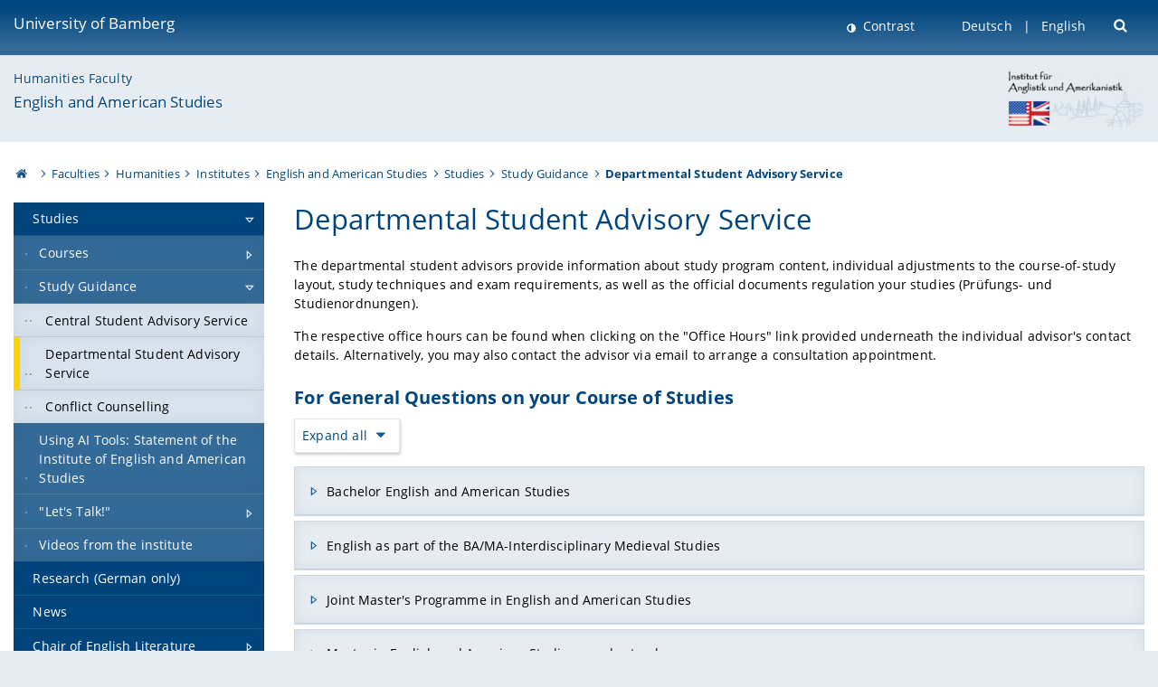

--- FILE ---
content_type: text/html; charset=utf-8
request_url: https://www.uni-bamberg.de/en/english-american-studies/studies/study-guidance/departmental-service/
body_size: 15317
content:
<!DOCTYPE html>
<html lang="en">
<head>

<meta charset="utf-8">
<!-- 
	featured by elementare teilchen GmbH, www.elementare-teilchen.de

	This website is powered by TYPO3 - inspiring people to share!
	TYPO3 is a free open source Content Management Framework initially created by Kasper Skaarhoj and licensed under GNU/GPL.
	TYPO3 is copyright 1998-2026 of Kasper Skaarhoj. Extensions are copyright of their respective owners.
	Information and contribution at https://typo3.org/
-->



<title>Departmental Student Advisory Service - Institute for English and American Studies </title>
<meta name="generator" content="TYPO3 CMS">
<meta name="viewport" content="width=device-width, initial-scale=1">
<meta name="twitter:card" content="summary">
<meta name="revisit-after" content="7 days">


<link rel="stylesheet" href="/typo3temp/assets/css/0e161fa31ef1359d8d20987651f196ee.css?1728045045" media="all" nonce="JO53oGlpQen4D3PScmkReoyjyo9Ga2q1LDUzNeol9hHT1Pq7nDFPSQ">
<link rel="stylesheet" href="/_assets/8ff03e32fdbff3962349cc6e17c99f7d/Css/MediaAlbum.css?1732185887" media="all" nonce="JO53oGlpQen4D3PScmkReoyjyo9Ga2q1LDUzNeol9hHT1Pq7nDFPSQ">
<link rel="stylesheet" href="/_assets/47400bb84e4e0324cd1d0a84db430fe5/Css/styles.css?1741641568" media="all" nonce="JO53oGlpQen4D3PScmkReoyjyo9Ga2q1LDUzNeol9hHT1Pq7nDFPSQ">
<link href="/_frontend/bundled/assets/screen-BUFNVmPH.css?1768923846" rel="stylesheet" nonce="JO53oGlpQen4D3PScmkReoyjyo9Ga2q1LDUzNeol9hHT1Pq7nDFPSQ" >






<link rel="icon" type="image/png" href="/_frontend/siteunibamberg/favicon/favicon-96x96.png" sizes="96x96" />
        <link rel="icon" type="image/svg+xml" href="/_frontend/siteunibamberg/favicon/favicon.svg" />
        <link rel="shortcut icon" href="/_frontend/siteunibamberg/favicon/favicon.ico" />
        <link rel="apple-touch-icon" sizes="180x180" href="/_frontend/siteunibamberg/favicon/apple-touch-icon.png" />
        <link rel="manifest" href="">
<link rel="canonical" href="https://www.uni-bamberg.de/en/english-american-studies/studies/study-guidance/departmental-service/"/>

<link rel="alternate" hreflang="de" href="https://www.uni-bamberg.de/anglistik-amerikanistik/studium/studienberatung/fachstudienberatung/"/>
<link rel="alternate" hreflang="en-US" href="https://www.uni-bamberg.de/en/english-american-studies/studies/study-guidance/departmental-service/"/>
<link rel="alternate" hreflang="x-default" href="https://www.uni-bamberg.de/anglistik-amerikanistik/studium/studienberatung/fachstudienberatung/"/>

<script type="application/ld+json">[{"@context":"https:\/\/www.schema.org","@type":"BreadcrumbList","itemListElement":[{"@type":"ListItem","position":1,"item":{"@id":"https:\/\/www.uni-bamberg.de\/en\/","name":"Homepage University of Bamberg"}},{"@type":"ListItem","position":2,"item":{"@id":"https:\/\/www.uni-bamberg.de\/en\/faculties\/","name":"Faculties"}},{"@type":"ListItem","position":3,"item":{"@id":"https:\/\/www.uni-bamberg.de\/en\/guk\/","name":"Humanities"}},{"@type":"ListItem","position":4,"item":{"@id":"https:\/\/www.uni-bamberg.de\/en\/guk\/institutes\/","name":"Institutes"}},{"@type":"ListItem","position":5,"item":{"@id":"https:\/\/www.uni-bamberg.de\/en\/english-american-studies\/","name":"English and American Studies"}},{"@type":"ListItem","position":6,"item":{"@id":"https:\/\/www.uni-bamberg.de\/en\/english-american-studies\/studies\/","name":"Studies"}},{"@type":"ListItem","position":7,"item":{"@id":"https:\/\/www.uni-bamberg.de\/en\/english-american-studies\/studies\/study-guidance\/","name":"Study Guidance"}},{"@type":"ListItem","position":8,"item":{"@id":"https:\/\/www.uni-bamberg.de\/en\/english-american-studies\/studies\/study-guidance\/departmental-service\/","name":"Departmental Student Advisory Service"}}]}]</script>
</head>
<body class="page  page--default  act-responsive "
	      data-page="155905" data-rootline="18944 62 21124 21166 1426 9839 9844 155905 "><nav class="page__skiplinks"><ul><li><a href="#nav-main">zur Hauptnavigation springen</a></li><li><a href="#content-main">zum Inhaltsbereich springen</a></li></ul></nav><div class="responsive"></div><div id="top" class="page__wrapper"><header class="page-head-mobile no-print"><div data-headroom class="page-head-mobile__item  clearfix "><nav class="page-head-mobile__nav"><a class="page-head-mobile__nav__link  js-show-nav" href="#" title="Navigation"></a></nav><div class="page-head-mobile__brand"><a href="/en/" title="University of Bamberg">University of Bamberg</a></div><a class="[ page-head__search-hint ] js-search-toggle" href="#" title="Suche"><span class="u-visually-hidden">
						open search form
					</span></a></div><div class="page-content__nav-parents"><div class="nav-parents__button"><a href="#" class="nav-parents__button--link  [ link-list__link ] js-show-nav-parents" title="Navigation">
						You are here
					</a></div><nav class="nav-parents"><ul class="nav-parents__list  [ link-list ]"><li class="[ nav-parents__item  nav-parent__item--parent ]  link-list__item" ><a href="/en/" class="nav-parents__link  [ link-list__link ]" title="The University of Bamberg&#039;s academic profile is rooted in the humanities, social and economic sciences, human sciences and computer sciences.">Homepage University of Bamberg</a></li><li class="[ nav-parents__item  nav-parent__item--parent ]  link-list__item" ><a href="/en/faculties/" class="nav-parents__link  [ link-list__link ]" title="a) Humanities b) Social Sciences, Economics, Business Administration c) Human Sciences, Education d) Information Systems, Computer Sciences">Faculties</a></li><li class="[ nav-parents__item  nav-parent__item--parent ]  link-list__item" ><a href="/en/guk/" class="nav-parents__link  [ link-list__link ]" title="Humanities">Humanities</a></li><li class="[ nav-parents__item  nav-parent__item--parent ]  link-list__item" ><a href="/en/guk/institutes/" class="nav-parents__link  [ link-list__link ]" title="Institutes">Institutes</a></li><li class="[ nav-parents__item  nav-parent__item--parent ]  link-list__item" ><a href="/en/english-american-studies/" class="nav-parents__link  [ link-list__link ]" title="Institute for English and American Studies">English and American Studies</a></li><li class="[ nav-parents__item  nav-parent__item--parent ]  link-list__item" ><a href="/en/english-american-studies/studies/" class="nav-parents__link  [ link-list__link ]" title="Studies">Studies</a></li><li class="[ nav-parents__item  nav-parent__item--parent ]  link-list__item" ><a href="/en/english-american-studies/studies/study-guidance/" class="nav-parents__link  [ link-list__link ]" title="Study Guidance">Study Guidance</a></li><li class="[ nav-parents__item  nav-parent__item--parent ]  link-list__item" ><a href="/en/english-american-studies/studies/study-guidance/departmental-service/" class="nav-parents__link  [ link-list__link ]" title="Departmental Student Advisory Service">Departmental Student Advisory Service</a></li></ul></nav></div><div class="[ page-head__search  page-head__search--mobile ]  js-search"><form class="search-global search-global--mobile js-search-global-form" action="https://www.google.com"><fieldset><label class="search-global__option js-search-option is-active" data-search-option="Unibamberg">
                    www.uni-bamberg.de
                    <input type="radio" name="searchOption" value="www.uni-bamberg.de"/></label><label class="search-global__option js-search-option" data-search-option="Univis">
                    univis.uni-bamberg.de
                    <input type="radio" name="searchOption" value="univis.uni-bamberg.de"/></label><label class="search-global__option js-search-option" data-search-option="Fis">
                    fis.uni-bamberg.de
                    <input type="radio" name="searchOption" value="fis.uni-bamberg.de"/></label></fieldset><fieldset><input name="q" type="text" class="search__input js-search-global-input" placeholder="Search with Google" aria-label="search"/><button type="submit" class="search__submit  js-search-global-submit" title="start searching"><span class="u-visually-hidden">start searching</span></button><div class="search__engines-container"><label class="search__engine  js-search-engine is-active" data-search-engine="Google"><input class="u-visually-hidden" type="radio" name="searchEngine" value="https://www.google.de/search"><span class="search__engine-icon search__engine-icon-google"></span><span class="u-visually-hidden">Google</span></label><label class="search__engine  js-search-engine" data-search-engine="Ecosia"><input class="u-visually-hidden" type="radio" name="searchEngine" value="https://www.ecosia.org/search"><span class="search__engine-icon search__engine-icon-ecosia"></span><span class="u-visually-hidden">Ecosia</span></label><label class="search__engine  js-search-engine" data-search-engine="Bing"><input class="u-visually-hidden" type="radio" name="searchEngine" value="https://www.bing.com/search"><span class="search__engine-icon search__engine-icon-bing"></span><span class="u-visually-hidden">Bing</span></label></div></fieldset><button type="button" class="search-global__close js-search-toggle"><span class="u-visually-hidden">close search form</span></button></form></div></header><header class="page-head"><div class="page-head__item  clearfix  [ box  box--large  box--brand-1st ]  [ rounded--topright--large  rounded--topleft ]  gradient--header"><div class="page-head__brand"><div class="page-head__logo"><a href="/en/" title="University of Bamberg"><span class="page-head__logo__img page-head__logo__img--en">&nbsp; </span> University of Bamberg</a></div></div><div class="page-head__useractions no-print"><div class="[ page-head__contrast ]"><div class="contrastx"><et-state-toggle active-class="t-contrast" inactive-class="" cookie="contrastTheme" el="body"><button
                                    type="button"
                                    class="contrast__button"
                                >
                                    Contrast
                                </button></et-state-toggle></div></div><div class="[ page-head__language ]"><nav class="nav-language"><ul class="[ list-inline  link-list  list-inline--delimited  list-inline--delimited-shadow  list-inline--delimited-bright  list-inline--delimited-large  ][ nav-language__list ]  js-lang-list"><li data-testid="language-link" class="list-inline__item  nav-language__item--mobile [ c-nav-lang__link ]"><a href="/anglistik-amerikanistik/studium/studienberatung/fachstudienberatung/">Deutsch</a></li><li data-testid="language-link" class="list-inline__item  nav-language__item--mobile  [ c-nav-lang__link  c-nav-lang__link--active ]">English</li></ul></nav></div><div class="[ page-head__search ]"><button class="search__toggle js-search-toggle" type="button"><span class="u-visually-hidden">Suche öffnen</span></button></div></div><div class="[ page-head__search-overlay ] rounded--topleft rounded--topright--large js-search"><form class="search-global js-search-global-form" action="https://www.google.com"><fieldset><label class="search-global__option js-search-option is-active" data-search-option="Unibamberg">
                    www.uni-bamberg.de
                    <input type="radio" name="searchOption" value="www.uni-bamberg.de"/></label><label class="search-global__option js-search-option" data-search-option="Univis">
                    univis.uni-bamberg.de
                    <input type="radio" name="searchOption" value="univis.uni-bamberg.de"/></label><label class="search-global__option js-search-option" data-search-option="Fis">
                    fis.uni-bamberg.de
                    <input type="radio" name="searchOption" value="fis.uni-bamberg.de"/></label></fieldset><fieldset><input name="q" type="text" class="search__input js-search-global-input" placeholder="Search with Google" aria-label="search"/><button type="submit" class="search__submit  js-search-global-submit" title="start searching"><span class="u-visually-hidden">start searching</span></button><div class="search__engines-container"><label class="search__engine  js-search-engine is-active" data-search-engine="Google"><input class="u-visually-hidden" type="radio" name="searchEngine" value="https://www.google.de/search"><span class="search__engine-icon search__engine-icon-google"></span><span class="u-visually-hidden">Google</span></label><label class="search__engine  js-search-engine" data-search-engine="Ecosia"><input class="u-visually-hidden" type="radio" name="searchEngine" value="https://www.ecosia.org/search"><span class="search__engine-icon search__engine-icon-ecosia"></span><span class="u-visually-hidden">Ecosia</span></label><label class="search__engine  js-search-engine" data-search-engine="Bing"><input class="u-visually-hidden" type="radio" name="searchEngine" value="https://www.bing.com/search"><span class="search__engine-icon search__engine-icon-bing"></span><span class="u-visually-hidden">Bing</span></label></div></fieldset><button type="button" class="search-global__close js-search-toggle"><span class="u-visually-hidden">close search form</span></button></form></div></div><div class="page-head__sector  [ box  box--brand-1st-light ] "><div class="sector__logo"><a href="/en/english-american-studies/"><img src="/fileadmin/_processed_/b/8/csm_bg_header_f5a6f8c1df.gif" width="152" height="65"   alt="Institute for English and American Studies" title="Institute for English and American Studies" ></a></div><p class="[ sector__title  sector__title2 ]"><a href="/en/guk/">Humanities Faculty</a></p><p class="[ sector__title  sector__title1 ]"><a href="/en/english-american-studies/">English and American Studies</a></p></div><div class="page-head__breadcrumb  [ stripe ]  js-breadcrumb"><ol class="nav-breadcrumb  nav-breadcrumb--delimited list-inline"><li class="nav-breadcrumb__item"><a href="/en/" class="icon--home">&nbsp;<span class="u-visually-hidden">University of bamberg</span></a></li><li class="nav-breadcrumb__item" ><a href="/en/faculties/" class="nav-breadcrumb__link" title="a) Humanities b) Social Sciences, Economics, Business Administration c) Human Sciences, Education d) Information Systems, Computer Sciences">Faculties</a></li><li class="nav-breadcrumb__item" ><a href="/en/guk/" class="nav-breadcrumb__link" title="Humanities">Humanities</a></li><li class="nav-breadcrumb__item" ><a href="/en/guk/institutes/" class="nav-breadcrumb__link" title="Institutes">Institutes</a></li><li class="nav-breadcrumb__item" ><a href="/en/english-american-studies/" class="nav-breadcrumb__link" title="Institute for English and American Studies">English and American Studies</a></li><li class="nav-breadcrumb__item" ><a href="/en/english-american-studies/studies/" class="nav-breadcrumb__link" title="Studies">Studies</a></li><li class="nav-breadcrumb__item" ><a href="/en/english-american-studies/studies/study-guidance/" class="nav-breadcrumb__link" title="Study Guidance">Study Guidance</a></li><li class="[ nav-breadcrumb__item  nav-breadcrumb__item--active ]">Departmental Student Advisory Service</li></ol></div></header><main class="page-content"><div class="page-content__nav" id="nav-main"><!-- Start nav-mobile --><nav class="nav-mobile  js-nav-panel" data-ui-component="Mobile navigation"><div class="page-content__sector [ box  box--brand-1st-light ] ">
						Website section:
						<p class="[ sector__title  sector__title2 ]"><a href="/en/guk/">Humanities Faculty</a></p><p class="[ sector__title  sector__title1 ]"><a href="/en/english-american-studies/">English and American Studies</a></p></div><div class="page-content__useractions"><et-state-toggle active-class="t-contrast" inactive-class="" cookie="contrastTheme" el="body"><button type="button" class="page-content__contrast contrast__button  link-list__item__link contrastx--mobile  contrastx">
                                Contrast
                            </button></et-state-toggle><button class="[ page-content__language-hint ]  js-toggle-lang">
							Language
						</button><div class="page-content__language"><nav class=" [ nav-language  nav-language--mobile ] js-lang"><ul class="[ list-inline  link-list  list-inline--delimited  list-inline--delimited-shadow  list-inline--delimited-bright  list-inline--delimited-large  ][ nav-language__list ]  js-lang-list"><li data-testid="language-link" class="list-inline__item  nav-language__item--mobile [ c-nav-lang__link ]"><a href="/anglistik-amerikanistik/studium/studienberatung/fachstudienberatung/">Deutsch</a></li><li data-testid="language-link" class="list-inline__item  nav-language__item--mobile  [ c-nav-lang__link  c-nav-lang__link--active ]">English</li></ul></nav></div></div><nav class="nav-sector " data-ui-component="Sector navigation"><ul class="nav-sector__container  [ link-list ]"><li class="[ nav-sector__item  nav-sector__item--parent  nav-sector__item--flyout  nav-sector__item--first ]  [ link-list__item ]" data-page="9839"><a href="/en/english-american-studies/studies/" class="nav-sector__link  [ link-list__link ]  js-nav-sector__link--has-subpages"><span class="nav-sector__link-text">Studies</span><span class="nav-sector__expand js-expand"></span></a><ul class="[ nav-sector__container  nav-sector__container--level-2 ]  [ link-list ]"><li class="[ nav-sector__item  nav-sector__item--parent  nav-sector__item--flyout  nav-sector__item--first ]  [ link-list__item ]" data-page="116647"><a href="/en/english-american-studies/studies/courses/" class="nav-sector__link  [ link-list__link ]  js-nav-sector__link--has-subpages"><span class="nav-sector__link-text">Courses</span><span class="nav-sector__expand js-expand"></span></a><ul class="[ nav-sector__container  nav-sector__container--level-3 ]  [ link-list ]"><li class="[ nav-sector__item  nav-sector__item--parent  nav-sector__item--flyout  nav-sector__item--first ]  [ link-list__item ]" data-page="119091"><a href="/en/ba-english-and-american-studies/" class="nav-sector__link  [ link-list__link ]  js-nav-sector__link--has-subpages"><span class="nav-sector__link-text">Bachelor of Arts in English and American Studies</span><span class="nav-sector__expand js-expand"></span></a><ul class="[ nav-sector__container  nav-sector__container--level-4 ]  [ link-list ]"><li class="[ nav-sector__item  nav-sector__item--flyout  nav-sector__item--first ]  link-list__item" data-page="119099"><a href="/en/ba-english-and-american-studies/programme-profile/" class="nav-sector__link  [ link-list__link ]"><span class="nav-sector__link-text">Programme Profile</span></a></li><li class="[ nav-sector__item  nav-sector__item--flyout  ]  link-list__item" data-page="119098"><a href="/en/ba-english-and-american-studies/good-reasons/" class="nav-sector__link  [ link-list__link ]"><span class="nav-sector__link-text">Reasons for studying English and American Studies</span></a></li><li class="[ nav-sector__item  nav-sector__item--flyout  ]  link-list__item" data-page="119097"><a href="/en/ba-english-and-american-studies/structure-curriculum-and-degree/" class="nav-sector__link  [ link-list__link ]"><span class="nav-sector__link-text">Structure, Curriculum and Degree</span></a></li><li class="[ nav-sector__item  nav-sector__item--flyout  ]  link-list__item" data-page="119096"><a href="/en/ba-english-and-american-studies/enrolment-and-language-proficiency/" class="nav-sector__link  [ link-list__link ]"><span class="nav-sector__link-text">Enrolment and Language Proficiency</span></a></li><li class="[ nav-sector__item  nav-sector__item--flyout  ]  link-list__item" data-page="119213"><a href="/en/ba-english-and-american-studies/double-degrees/" class="nav-sector__link  [ link-list__link ]"><span class="nav-sector__link-text">Double Degrees</span></a></li><li class="[ nav-sector__item  nav-sector__item--flyout  ]  link-list__item" data-page="119095"><a href="/en/ba-english-and-american-studies/part-time-studies/" class="nav-sector__link  [ link-list__link ]"><span class="nav-sector__link-text">Part-time studies</span></a></li><li class="[ nav-sector__item  nav-sector__item--flyout  ]  link-list__item" data-page="119094"><a href="/en/ba-english-and-american-studies/career-and-educational-prospects/" class="nav-sector__link  [ link-list__link ]"><span class="nav-sector__link-text">Career and Educational Prospects</span></a></li><li class="[ nav-sector__item  nav-sector__item--flyout  ]  link-list__item" data-page="119093"><a href="/en/ba-english-and-american-studies/documents/" class="nav-sector__link  [ link-list__link ]"><span class="nav-sector__link-text">Documents</span></a></li><li class="[ nav-sector__item  nav-sector__item--flyout  nav-sector__item--last ]  link-list__item" data-page="119092"><a href="/en/ba-english-and-american-studies/contacts/" class="nav-sector__link  [ link-list__link ]"><span class="nav-sector__link-text">Contacts</span></a></li></ul></li><li class="[ nav-sector__item  nav-sector__item--parent  nav-sector__item--flyout  nav-sector__item--last ]  [ link-list__item ]" data-page="81198"><a href="/en/ma-eas/" class="nav-sector__link  [ link-list__link ]  js-nav-sector__link--has-subpages"><span class="nav-sector__link-text">Master in English and American Studies: two branches</span><span class="nav-sector__expand js-expand"></span></a><ul class="[ nav-sector__container  nav-sector__container--level-4 ]  [ link-list ]"><li class="[ nav-sector__item  nav-sector__item--flyout  nav-sector__item--first ]  link-list__item" data-page="133989"><a href="/en/ma-eas/profile/" class="nav-sector__link  [ link-list__link ]"><span class="nav-sector__link-text">Profile</span></a></li><li class="[ nav-sector__item  nav-sector__item--flyout  ]  link-list__item" data-page="133990"><a href="/en/ma-eas/good-reasons/" class="nav-sector__link  [ link-list__link ]"><span class="nav-sector__link-text">Good reasons</span></a></li><li class="[ nav-sector__item  nav-sector__item--wouldbeparent  nav-sector__item--flyout ]  [ link-list__item ]" data-page="81201"><a href="/en/ma-eas/reg/" class="nav-sector__link  [ link-list__link ]"><span class="nav-sector__link-text">MA English and American Studies (regular track)</span><span class="nav-sector__expand"></span></a></li><li class="[ nav-sector__item  nav-sector__item--wouldbeparent  nav-sector__item--flyout ]  [ link-list__item ]" data-page="81202"><a href="/en/ma-jpeas/" class="nav-sector__link  [ link-list__link ]"><span class="nav-sector__link-text">European Joint Master's Programme</span><span class="nav-sector__expand"></span></a></li><li class="[ nav-sector__item  nav-sector__item--flyout  ]  link-list__item" data-page="101321"><a href="/en/ma-eas/doppelabschluss-masterlehramt/" class="nav-sector__link  [ link-list__link ]"><span class="nav-sector__link-text">"Doppelabschluss" Master/Lehramt</span></a></li><li class="[ nav-sector__item  nav-sector__item--flyout  ]  link-list__item" data-page="63903"><a href="/en/ma-eas/erweiterungsbereich-english-and-american-studies-for-other-ma-programmes/" class="nav-sector__link  [ link-list__link ]"><span class="nav-sector__link-text">"Erweiterungsbereich English and American Studies" for other MA programmes</span></a></li><li class="[ nav-sector__item  nav-sector__item--flyout  ]  link-list__item" data-page="133991"><a href="/en/ma-eas/career/" class="nav-sector__link  [ link-list__link ]"><span class="nav-sector__link-text">Career orientation</span></a></li><li class="[ nav-sector__item  nav-sector__item--flyout  ]  link-list__item" data-page="134611"><a href="/en/ma-eas/qualification-goals/" class="nav-sector__link  [ link-list__link ]"><span class="nav-sector__link-text">Qualification goals</span></a></li><li class="[ nav-sector__item  nav-sector__item--flyout  ]  link-list__item" data-page="131688"><a href="/en/ma-eas/regulations-and-documents/" class="nav-sector__link  [ link-list__link ]"><span class="nav-sector__link-text">Regulations and documents</span></a></li><li class="[ nav-sector__item  nav-sector__item--flyout  ]  link-list__item" data-page="132176"><a href="/en/ma-eas/contact/" class="nav-sector__link  [ link-list__link ]"><span class="nav-sector__link-text">Contact</span></a></li><li class="[ nav-sector__item  nav-sector__item--wouldbeparent  nav-sector__item--flyout ]  [ link-list__item ]" data-page="131689"><a href="/en/ma-eas/basis-bamberg-support-for-international-ma-eas-students/" class="nav-sector__link  [ link-list__link ]"><span class="nav-sector__link-text">BASIS: Bamberg Support for International MA EAS Students</span><span class="nav-sector__expand"></span></a></li><li class="[ nav-sector__item  nav-sector__item--flyout  ]  link-list__item" data-page="162791"><a href="/en/ma-eas/building-bridges/" class="nav-sector__link  [ link-list__link ]"><span class="nav-sector__link-text">Student Conferences: Building Bridges, Bridging Gaps</span></a></li><li class="[ nav-sector__item  nav-sector__item--flyout  ]  link-list__item" data-page="131691"><a href="/en/ma-eas/graz-international-summer-school-seggau/" class="nav-sector__link  [ link-list__link ]"><span class="nav-sector__link-text">Graz International Summer School Seggau</span></a></li><li class="[ nav-sector__item  nav-sector__item--flyout  ]  link-list__item" data-page="81210"><a href="/en/ma-eas/faq/" class="nav-sector__link  [ link-list__link ]"><span class="nav-sector__link-text">FAQ</span></a></li><li class="[ nav-sector__item  nav-sector__item--flyout  nav-sector__item--last ]  link-list__item" data-page="147380"><a href="/en/ma-eas/accreditation/" class="nav-sector__link  [ link-list__link ]"><span class="nav-sector__link-text">Accreditation</span></a></li></ul></li></ul></li><li class="[ nav-sector__item  nav-sector__item--parent  nav-sector__item--flyout ]  [ link-list__item ]" data-page="9844"><a href="/en/english-american-studies/studies/study-guidance/" class="nav-sector__link  [ link-list__link ]  js-nav-sector__link--has-subpages"><span class="nav-sector__link-text">Study Guidance</span><span class="nav-sector__expand js-expand"></span></a><ul class="[ nav-sector__container  nav-sector__container--level-3 ]  [ link-list ]"><li class="[ nav-sector__item  nav-sector__item--flyout  nav-sector__item--first ]  link-list__item" data-page="155904"><a href="/en/english-american-studies/studies/study-guidance/central-services/" class="nav-sector__link  [ link-list__link ]"><span class="nav-sector__link-text">Central Student Advisory Service</span></a></li><li class="[ nav-sector__item  nav-sector__item--flyout  ]  link-list__item" data-page="155905"><a href="/en/english-american-studies/studies/study-guidance/departmental-service/" class="nav-sector__link  [ link-list__link ]"><span class="nav-sector__link-text">Departmental Student Advisory Service</span></a></li><li class="[ nav-sector__item  nav-sector__item--flyout  nav-sector__item--last ]  link-list__item" data-page="155825"><a href="/en/anglistik-amerikanistik/studium/studienberatung/conflict-counselling/" class="nav-sector__link  [ link-list__link ]"><span class="nav-sector__link-text">Conflict Counselling</span></a></li></ul></li><li class="[ nav-sector__item  nav-sector__item--flyout  ]  link-list__item" data-page="160598"><a href="/en/english-american-studies/studies/using-ai-tools-statement-of-the-institute-of-english-and-american-studies/" class="nav-sector__link  [ link-list__link ]"><span class="nav-sector__link-text">Using AI Tools: Statement of the Institute of English and American Studies</span></a></li><li class="[ nav-sector__item  nav-sector__item--parent  nav-sector__item--flyout ]  [ link-list__item ]" data-page="155346"><a href="/en/english-american-studies/studies/lets-talk-english/" class="nav-sector__link  [ link-list__link ]  js-nav-sector__link--has-subpages"><span class="nav-sector__link-text">"Let's Talk!"</span><span class="nav-sector__expand js-expand"></span></a><ul class="[ nav-sector__container  nav-sector__container--level-3 ]  [ link-list ]"><li class="[ nav-sector__item  nav-sector__item--flyout  nav-sector__item--first ]  link-list__item" data-page="174271"><a href="/en/english-american-studies/studies/lets-talk-english/jobs-part-2/" class="nav-sector__link  [ link-list__link ]"><span class="nav-sector__link-text">Career Paths after Graduation (Part 2)</span></a></li><li class="[ nav-sector__item  nav-sector__item--flyout  ]  link-list__item" data-page="168733"><a href="/en/english-american-studies/studies/lets-talk-english/jobs-part-1/" class="nav-sector__link  [ link-list__link ]"><span class="nav-sector__link-text">Career Paths after Graduation (Part 1)</span></a></li><li class="[ nav-sector__item  nav-sector__item--flyout  ]  link-list__item" data-page="165594"><a href="/en/english-american-studies/studies/lets-talk-english/tools/" class="nav-sector__link  [ link-list__link ]"><span class="nav-sector__link-text">Tools for Studying</span></a></li><li class="[ nav-sector__item  nav-sector__item--flyout  ]  link-list__item" data-page="163987"><a href="/en/english-american-studies/studies/lets-talk-english/exam-types/" class="nav-sector__link  [ link-list__link ]"><span class="nav-sector__link-text">Types of Exams</span></a></li><li class="[ nav-sector__item  nav-sector__item--flyout  ]  link-list__item" data-page="160602"><a href="/en/english-american-studies/studies/lets-talk-english/translate-to-english-auslandsaufenthalt-im-studium/" class="nav-sector__link  [ link-list__link ]"><span class="nav-sector__link-text">Going Abroad</span></a></li><li class="[ nav-sector__item  nav-sector__item--flyout  nav-sector__item--last ]  link-list__item" data-page="158554"><a href="/en/english-american-studies/studies/lets-talk-english/translate-to-1-english-stress/" class="nav-sector__link  [ link-list__link ]"><span class="nav-sector__link-text">Studies Related Stress</span></a></li></ul></li><li class="[ nav-sector__item  nav-sector__item--flyout  nav-sector__item--last ]  link-list__item" data-page="167993"><a href="/en/english-american-studies/studies/videos-from-the-institute/" class="nav-sector__link  [ link-list__link ]"><span class="nav-sector__link-text">Videos from the institute</span></a></li></ul></li><li class="[ nav-sector__item  nav-sector__item--flyout  ]  link-list__item" data-page="9840"><a href="/en/english-american-studies/research-german-only/" class="nav-sector__link  [ link-list__link ]"><span class="nav-sector__link-text">Research (German only)</span></a></li><li class="[ nav-sector__item  nav-sector__item--flyout  ]  link-list__item" data-page="9836"><a href="/en/english-american-studies/news/" class="nav-sector__link  [ link-list__link ]"><span class="nav-sector__link-text">News</span></a></li><li class="[ nav-sector__item  nav-sector__item--parent  nav-sector__item--flyout ]  [ link-list__item ]" data-page="8342"><a href="/en/englit/" class="nav-sector__link  [ link-list__link ]  js-nav-sector__link--has-subpages"><span class="nav-sector__link-text">Chair of English Literature</span><span class="nav-sector__expand js-expand"></span></a><ul class="[ nav-sector__container  nav-sector__container--level-2 ]  [ link-list ]"><li class="[ nav-sector__item  nav-sector__item--parent  nav-sector__item--flyout  nav-sector__item--first ]  [ link-list__item ]" data-page="9470"><a href="/en/englit/studies/" class="nav-sector__link  [ link-list__link ]  js-nav-sector__link--has-subpages"><span class="nav-sector__link-text">Studies</span><span class="nav-sector__expand js-expand"></span></a><ul class="[ nav-sector__container  nav-sector__container--level-3 ]  [ link-list ]"><li class="[ nav-sector__item  nav-sector__item--flyout  nav-sector__item--first ]  link-list__item" data-page="30859"><a href="/en/englit/studies/exams/" class="nav-sector__link  [ link-list__link ]"><span class="nav-sector__link-text">Exams</span></a></li><li class="[ nav-sector__item  nav-sector__item--flyout  ]  link-list__item" data-page="11009"><a href="/en/englit/studies/guidelines-style-sheet/" class="nav-sector__link  [ link-list__link ]"><span class="nav-sector__link-text">Guidelines & Style Sheet</span></a></li><li class="[ nav-sector__item  nav-sector__item--flyout  nav-sector__item--last ]  link-list__item" data-page="9845"><a href="/en/englit/studies/reading-list/" class="nav-sector__link  [ link-list__link ]"><span class="nav-sector__link-text">Reading List</span></a></li></ul></li><li class="[ nav-sector__item  nav-sector__item--flyout  ]  link-list__item" data-page="9469"><a href="/en/englit/research-areas/" class="nav-sector__link  [ link-list__link ]"><span class="nav-sector__link-text">Research Areas</span></a></li><li class="[ nav-sector__item  nav-sector__item--parent  nav-sector__item--flyout ]  [ link-list__item ]" data-page="9816"><a href="/en/englit/team/" class="nav-sector__link  [ link-list__link ]  js-nav-sector__link--has-subpages"><span class="nav-sector__link-text">Team</span><span class="nav-sector__expand js-expand"></span></a><ul class="[ nav-sector__container  nav-sector__container--level-3 ]  [ link-list ]"><li class="[ nav-sector__item  nav-sector__item--parent  nav-sector__item--flyout  nav-sector__item--first ]  [ link-list__item ]" data-page="164222"><a href="/en/englit/team/susanne-gruss/" class="nav-sector__link  [ link-list__link ]  js-nav-sector__link--has-subpages"><span class="nav-sector__link-text">Prof. Dr. Susanne Gruß</span><span class="nav-sector__expand js-expand"></span></a><ul class="[ nav-sector__container  nav-sector__container--level-4 ]  [ link-list ]"><li class="[ nav-sector__item  nav-sector__item--flyout  nav-sector__item--first ]  link-list__item" data-page="164441"><a href="/en/englit/team/susanne-gruss/cv/" class="nav-sector__link  [ link-list__link ]"><span class="nav-sector__link-text">Curriculum Vitae</span></a></li><li class="[ nav-sector__item  nav-sector__item--flyout  ]  link-list__item" data-page="164442"><a href="/en/englit/team/susanne-gruss/courses/" class="nav-sector__link  [ link-list__link ]"><span class="nav-sector__link-text">Courses</span></a></li><li class="[ nav-sector__item  nav-sector__item--flyout  ]  link-list__item" data-page="164444"><a href="/en/englit/team/susanne-gruss/research/" class="nav-sector__link  [ link-list__link ]"><span class="nav-sector__link-text">Research</span></a></li><li class="[ nav-sector__item  nav-sector__item--flyout  ]  link-list__item" data-page="164443"><a href="/en/englit/team/susanne-gruss/publications/" class="nav-sector__link  [ link-list__link ]"><span class="nav-sector__link-text">Publications</span></a></li><li class="[ nav-sector__item  nav-sector__item--flyout  ]  link-list__item" data-page="167719"><a href="/en/englit/team/susanne-gruss/translate-to-english-papers-and-lectures/" class="nav-sector__link  [ link-list__link ]"><span class="nav-sector__link-text">Papers and Lectures</span></a></li><li class="[ nav-sector__item  nav-sector__item--flyout  nav-sector__item--last ]  link-list__item" data-page="164445"><a href="/en/englit/team/susanne-gruss/conferences-and-workshops/" class="nav-sector__link  [ link-list__link ]"><span class="nav-sector__link-text">Conferences and Workshops</span></a></li></ul></li><li class="[ nav-sector__item  nav-sector__item--parent  nav-sector__item--flyout ]  [ link-list__item ]" data-page="52460"><a href="/en/englit/team/dr-susan-braehler/" class="nav-sector__link  [ link-list__link ]  js-nav-sector__link--has-subpages"><span class="nav-sector__link-text">Dr. Susan Brähler</span><span class="nav-sector__expand js-expand"></span></a><ul class="[ nav-sector__container  nav-sector__container--level-4 ]  [ link-list ]"><li class="[ nav-sector__item  nav-sector__item--flyout  nav-sector__item--first ]  link-list__item" data-page="52461"><a href="/en/englit/team/dr-susan-braehler/cv/" class="nav-sector__link  [ link-list__link ]"><span class="nav-sector__link-text">Curriculum Vitae</span></a></li><li class="[ nav-sector__item  nav-sector__item--flyout  ]  link-list__item" data-page="52472"><a href="/en/englit/team/dr-susan-braehler/courses/" class="nav-sector__link  [ link-list__link ]"><span class="nav-sector__link-text">Courses</span></a></li><li class="[ nav-sector__item  nav-sector__item--flyout  ]  link-list__item" data-page="165731"><a href="/en/englit/team/dr-susan-braehler/research/" class="nav-sector__link  [ link-list__link ]"><span class="nav-sector__link-text">Research</span></a></li><li class="[ nav-sector__item  nav-sector__item--flyout  ]  link-list__item" data-page="52473"><a href="/en/englit/team/dr-susan-braehler/publications-and-lectures/" class="nav-sector__link  [ link-list__link ]"><span class="nav-sector__link-text">Publications and Lectures</span></a></li><li class="[ nav-sector__item  nav-sector__item--flyout  nav-sector__item--last ]  link-list__item" data-page="167677"><a href="/en/englit/team/dr-susan-braehler/conferences-and-workshops/" class="nav-sector__link  [ link-list__link ]"><span class="nav-sector__link-text">Conferences and Workshops</span></a></li></ul></li><li class="[ nav-sector__item  nav-sector__item--parent  nav-sector__item--flyout ]  [ link-list__item ]" data-page="167001"><a href="/en/englit/team/allison-lemley/" class="nav-sector__link  [ link-list__link ]  js-nav-sector__link--has-subpages"><span class="nav-sector__link-text">Allison Lemley, M.A.</span><span class="nav-sector__expand js-expand"></span></a><ul class="[ nav-sector__container  nav-sector__container--level-4 ]  [ link-list ]"><li class="[ nav-sector__item  nav-sector__item--flyout  nav-sector__item--first ]  link-list__item" data-page="167002"><a href="/en/englit/team/allison-lemley/cv/" class="nav-sector__link  [ link-list__link ]"><span class="nav-sector__link-text">Curriculum Vitae</span></a></li><li class="[ nav-sector__item  nav-sector__item--flyout  ]  link-list__item" data-page="167005"><a href="/en/englit/team/allison-lemley/courses/" class="nav-sector__link  [ link-list__link ]"><span class="nav-sector__link-text">Courses</span></a></li><li class="[ nav-sector__item  nav-sector__item--flyout  ]  link-list__item" data-page="167027"><a href="/en/englit/team/allison-lemley/publications-and-lectures/" class="nav-sector__link  [ link-list__link ]"><span class="nav-sector__link-text">Publications and Lectures</span></a></li><li class="[ nav-sector__item  nav-sector__item--flyout  nav-sector__item--last ]  link-list__item" data-page="167004"><a href="/en/englit/team/allison-lemley/conferences-and-workshops/" class="nav-sector__link  [ link-list__link ]"><span class="nav-sector__link-text">Conferences and Workshops</span></a></li></ul></li><li class="[ nav-sector__item  nav-sector__item--parent  nav-sector__item--flyout ]  [ link-list__item ]" data-page="84315"><a href="/en/englit/team/dr-kerstin-anja-muenderlein/" class="nav-sector__link  [ link-list__link ]  js-nav-sector__link--has-subpages"><span class="nav-sector__link-text">Dr. Kerstin-Anja Münderlein</span><span class="nav-sector__expand js-expand"></span></a><ul class="[ nav-sector__container  nav-sector__container--level-4 ]  [ link-list ]"><li class="[ nav-sector__item  nav-sector__item--flyout  nav-sector__item--first ]  link-list__item" data-page="84322"><a href="/en/englit/team/dr-kerstin-anja-muenderlein/curriculum-vitae/" class="nav-sector__link  [ link-list__link ]"><span class="nav-sector__link-text">Curriculum Vitae</span></a></li><li class="[ nav-sector__item  nav-sector__item--flyout  ]  link-list__item" data-page="84321"><a href="/en/englit/team/dr-kerstin-anja-muenderlein/courses/" class="nav-sector__link  [ link-list__link ]"><span class="nav-sector__link-text">Courses</span></a></li><li class="[ nav-sector__item  nav-sector__item--flyout  ]  link-list__item" data-page="164967"><a href="/en/englit/team/dr-kerstin-anja-muenderlein/research/" class="nav-sector__link  [ link-list__link ]"><span class="nav-sector__link-text">Research</span></a></li><li class="[ nav-sector__item  nav-sector__item--flyout  ]  link-list__item" data-page="114154"><a href="/en/englit/team/dr-kerstin-anja-muenderlein/publications-and-lectures/" class="nav-sector__link  [ link-list__link ]"><span class="nav-sector__link-text">Publications and Lectures</span></a></li><li class="[ nav-sector__item  nav-sector__item--flyout  nav-sector__item--last ]  link-list__item" data-page="167675"><a href="/en/englit/team/dr-kerstin-anja-muenderlein/conferences-and-workshops/" class="nav-sector__link  [ link-list__link ]"><span class="nav-sector__link-text">Conferences and Workshops</span></a></li></ul></li><li class="[ nav-sector__item  nav-sector__item--flyout  ]  link-list__item" data-page="156030"><a href="/en/englit/team/office-englit/" class="nav-sector__link  [ link-list__link ]"><span class="nav-sector__link-text">Secretary's Office English Literature (Lupprian)</span></a></li><li class="[ nav-sector__item  nav-sector__item--parent  nav-sector__item--flyout ]  [ link-list__item ]" data-page="165698"><a href="/en/englit/team/part-time-lecturers/" class="nav-sector__link  [ link-list__link ]  js-nav-sector__link--has-subpages"><span class="nav-sector__link-text">Part-time Lecturers</span><span class="nav-sector__expand js-expand"></span></a><ul class="[ nav-sector__container  nav-sector__container--level-4 ]  [ link-list ]"><li class="[ nav-sector__item  nav-sector__item--flyout  nav-sector__item--last ]  link-list__item" data-page="165700"><a href="/en/englit/team/part-time-lecturers/beatrix-hesse/" class="nav-sector__link  [ link-list__link ]"><span class="nav-sector__link-text">PD Dr. Beatrix Hesse</span></a></li></ul></li><li class="[ nav-sector__item  nav-sector__item--parent  nav-sector__item--flyout  nav-sector__item--last ]  [ link-list__item ]" data-page="95551"><a href="/en/englit/team/former-staff/" class="nav-sector__link  [ link-list__link ]  js-nav-sector__link--has-subpages"><span class="nav-sector__link-text">Former staff</span><span class="nav-sector__expand js-expand"></span></a><ul class="[ nav-sector__container  nav-sector__container--level-4 ]  [ link-list ]"><li class="[ nav-sector__item  nav-sector__item--wouldbeparent  nav-sector__item--flyout  nav-sector__item--last ]  [ link-list__item ]" data-page="163580"><a href="/en/englit/team/former-staff/prof-dr-christoph-houswitschka/" class="nav-sector__link  [ link-list__link ]"><span class="nav-sector__link-text">Prof. Dr. Christoph Houswitschka</span><span class="nav-sector__expand"></span></a></li></ul></li></ul></li><li class="[ nav-sector__item  nav-sector__item--parent  nav-sector__item--flyout ]  [ link-list__item ]" data-page="134902"><a href="/en/englit/activities/" class="nav-sector__link  [ link-list__link ]  js-nav-sector__link--has-subpages"><span class="nav-sector__link-text">Extracurricular activities</span><span class="nav-sector__expand js-expand"></span></a><ul class="[ nav-sector__container  nav-sector__container--level-3 ]  [ link-list ]"><li class="[ nav-sector__item  nav-sector__item--flyout  nav-sector__item--first ]  link-list__item" data-page="171163"><a href="/en/englit/activities/book-club/" class="nav-sector__link  [ link-list__link ]"><span class="nav-sector__link-text">Book Club</span></a></li><li class="[ nav-sector__item  nav-sector__item--parent  nav-sector__item--flyout ]  [ link-list__item ]" data-page="134904"><a href="/en/englit/activities/buedg/" class="nav-sector__link  [ link-list__link ]  js-nav-sector__link--has-subpages"><span class="nav-sector__link-text">Bamberg University English Drama Group</span><span class="nav-sector__expand js-expand"></span></a><ul class="[ nav-sector__container  nav-sector__container--level-4 ]  [ link-list ]"><li class="[ nav-sector__item  nav-sector__item--flyout  nav-sector__item--first ]  link-list__item" data-page="168055"><a href="/en/englit/activities/buedg/voices/" class="nav-sector__link  [ link-list__link ]"><span class="nav-sector__link-text">Voices and Reviews</span></a></li><li class="[ nav-sector__item  nav-sector__item--flyout  ]  link-list__item" data-page="169986"><a href="/en/englit/activities/buedg/winter-workshop-2025/" class="nav-sector__link  [ link-list__link ]"><span class="nav-sector__link-text">Winter Workshop (February 2025)</span></a></li><li class="[ nav-sector__item  nav-sector__item--flyout  ]  link-list__item" data-page="169983"><a href="/en/englit/activities/buedg/midsummer/" class="nav-sector__link  [ link-list__link ]"><span class="nav-sector__link-text">A Midsummer Night's Dream (Summer 2024)</span></a></li><li class="[ nav-sector__item  nav-sector__item--flyout  ]  link-list__item" data-page="168076"><a href="/en/englit/activities/buedg/winter-workshop-2024/" class="nav-sector__link  [ link-list__link ]"><span class="nav-sector__link-text">Winter Workshop (February 2024)</span></a></li><li class="[ nav-sector__item  nav-sector__item--flyout  ]  link-list__item" data-page="161820"><a href="/en/englit/activities/buedg/emma/" class="nav-sector__link  [ link-list__link ]"><span class="nav-sector__link-text">Emma (July 2023)</span></a></li><li class="[ nav-sector__item  nav-sector__item--flyout  ]  link-list__item" data-page="161799"><a href="/en/englit/activities/buedg/shakespeare-but-not/" class="nav-sector__link  [ link-list__link ]"><span class="nav-sector__link-text">Shakespeare But Not (February 2023)</span></a></li><li class="[ nav-sector__item  nav-sector__item--flyout  ]  link-list__item" data-page="161798"><a href="/en/englit/activities/buedg/impossible/" class="nav-sector__link  [ link-list__link ]"><span class="nav-sector__link-text">The Impossible Room (Summer 2022)</span></a></li><li class="[ nav-sector__item  nav-sector__item--flyout  ]  link-list__item" data-page="161788"><a href="/en/englit/activities/buedg/workshops-2021-2022/" class="nav-sector__link  [ link-list__link ]"><span class="nav-sector__link-text">Workshops: Voice Acting and Writing (Winter 2021/2022)</span></a></li><li class="[ nav-sector__item  nav-sector__item--flyout  ]  link-list__item" data-page="161787"><a href="/en/englit/activities/buedg/climate-change/" class="nav-sector__link  [ link-list__link ]"><span class="nav-sector__link-text">Climate Change Plays (Summer 2021)</span></a></li><li class="[ nav-sector__item  nav-sector__item--flyout  ]  link-list__item" data-page="135930"><a href="/en/englit/activities/buedg/lady-susan/" class="nav-sector__link  [ link-list__link ]"><span class="nav-sector__link-text">Lady Susan or A Tale of Two Post Offices (February-July 2021)</span></a></li><li class="[ nav-sector__item  nav-sector__item--flyout  ]  link-list__item" data-page="134921"><a href="/en/englit/activities/buedg/illyria/" class="nav-sector__link  [ link-list__link ]"><span class="nav-sector__link-text">Twelfth Night, or Hotel Illyria (July 2020)</span></a></li><li class="[ nav-sector__item  nav-sector__item--flyout  ]  link-list__item" data-page="134920"><a href="/en/englit/activities/buedg/winter-show-2020/" class="nav-sector__link  [ link-list__link ]"><span class="nav-sector__link-text">Winter Show (February 2020)</span></a></li><li class="[ nav-sector__item  nav-sector__item--flyout  nav-sector__item--last ]  link-list__item" data-page="134919"><a href="/en/englit/activities/buedg/rosencrantz-and-guildenstern/" class="nav-sector__link  [ link-list__link ]"><span class="nav-sector__link-text">Rosencrantz and Guildenstern Are Dead (July 2019)</span></a></li></ul></li><li class="[ nav-sector__item  nav-sector__item--flyout  nav-sector__item--last ]  link-list__item" data-page="127712"><a href="/en/englit/activities/shakespeare-reading-group/" class="nav-sector__link  [ link-list__link ]"><span class="nav-sector__link-text">Shakespeare Reading Group</span></a></li></ul></li><li class="[ nav-sector__item  nav-sector__item--parent  nav-sector__item--flyout ]  [ link-list__item ]" data-page="9954"><a href="/en/englit/events/" class="nav-sector__link  [ link-list__link ]  js-nav-sector__link--has-subpages"><span class="nav-sector__link-text">Events</span><span class="nav-sector__expand js-expand"></span></a><ul class="[ nav-sector__container  nav-sector__container--level-3 ]  [ link-list ]"><li class="[ nav-sector__item  nav-sector__item--parent  nav-sector__item--flyout  nav-sector__item--first ]  [ link-list__item ]" data-page="9956"><a href="/en/englit/events/translate-to-1-english-conferences/" class="nav-sector__link  [ link-list__link ]  js-nav-sector__link--has-subpages"><span class="nav-sector__link-text">Conferences</span><span class="nav-sector__expand js-expand"></span></a></li><li class="[ nav-sector__item  nav-sector__item--flyout  ]  link-list__item" data-page="135362"><a href="/en/englit/events/lectures-workshops-seminars/" class="nav-sector__link  [ link-list__link ]"><span class="nav-sector__link-text">Lectures, Workshops, Seminars</span></a></li><li class="[ nav-sector__item  nav-sector__item--parent  nav-sector__item--flyout ]  [ link-list__item ]" data-page="61159"><a href="/en/englit/events/excursions/" class="nav-sector__link  [ link-list__link ]  js-nav-sector__link--has-subpages"><span class="nav-sector__link-text">Excursions</span><span class="nav-sector__expand js-expand"></span></a><ul class="[ nav-sector__container  nav-sector__container--level-4 ]  [ link-list ]"><li class="[ nav-sector__item  nav-sector__item--flyout  nav-sector__item--first ]  link-list__item" data-page="126992"><a href="/en/englit/events/excursions/egyptian-museum/" class="nav-sector__link  [ link-list__link ]"><span class="nav-sector__link-text">Daytrip to the Museum of Egyptian Art in Munich</span></a></li><li class="[ nav-sector__item  nav-sector__item--flyout  ]  link-list__item" data-page="119312"><a href="/en/englit/events/excursions/literary-dorset/" class="nav-sector__link  [ link-list__link ]"><span class="nav-sector__link-text">Literary Dorset</span></a></li><li class="[ nav-sector__item  nav-sector__item--flyout  ]  link-list__item" data-page="121042"><a href="/en/englit/events/excursions/creative-writing-weekend/" class="nav-sector__link  [ link-list__link ]"><span class="nav-sector__link-text">Creative Writing Weekend with George Ellenbogen</span></a></li><li class="[ nav-sector__item  nav-sector__item--flyout  nav-sector__item--last ]  link-list__item" data-page="167019"><a href="/en/englit/events/excursions/previous-excursions/" class="nav-sector__link  [ link-list__link ]"><span class="nav-sector__link-text">Previous Excursions</span></a></li></ul></li><li class="[ nav-sector__item  nav-sector__item--flyout  nav-sector__item--last ]  link-list__item" data-page="131374"><a href="/en/englit/events/halloween/" class="nav-sector__link  [ link-list__link ]"><span class="nav-sector__link-text">Halloween Events</span></a></li></ul></li><li class="[ nav-sector__item  nav-sector__item--flyout  nav-sector__item--last ]  link-list__item" data-page="9462"><a href="/en/englit/news-english-literature/" class="nav-sector__link  [ link-list__link ]"><span class="nav-sector__link-text">News English Literature</span></a></li></ul></li><li class="[ nav-sector__item  nav-sector__item--parent  nav-sector__item--flyout ]  [ link-list__item ]" data-page="8343"><a href="/en/american-studies/" class="nav-sector__link  [ link-list__link ]  js-nav-sector__link--has-subpages"><span class="nav-sector__link-text">American Studies</span><span class="nav-sector__expand js-expand"></span></a><ul class="[ nav-sector__container  nav-sector__container--level-2 ]  [ link-list ]"><li class="[ nav-sector__item  nav-sector__item--parent  nav-sector__item--flyout  nav-sector__item--first ]  [ link-list__item ]" data-page="74186"><a href="/en/american-studies/studies/" class="nav-sector__link  [ link-list__link ]  js-nav-sector__link--has-subpages"><span class="nav-sector__link-text">Studies</span><span class="nav-sector__expand js-expand"></span></a><ul class="[ nav-sector__container  nav-sector__container--level-3 ]  [ link-list ]"><li class="[ nav-sector__item  nav-sector__item--flyout  nav-sector__item--first ]  link-list__item" data-page="153247"><a href="/en/american-studies/studies/registration-flexnow/" class="nav-sector__link  [ link-list__link ]"><span class="nav-sector__link-text">FlexNow registration</span></a></li><li class="[ nav-sector__item  nav-sector__item--flyout  ]  link-list__item" data-page="93782"><a href="/en/american-studies/studies/ergaenzungsmodul/" class="nav-sector__link  [ link-list__link ]"><span class="nav-sector__link-text">Ergänzungsmodul</span></a></li><li class="[ nav-sector__item  nav-sector__item--flyout  ]  link-list__item" data-page="113470"><a href="/en/american-studies/studies/consolidation-module-ma/" class="nav-sector__link  [ link-list__link ]"><span class="nav-sector__link-text">Consolidation Module (M.A.)</span></a></li><li class="[ nav-sector__item  nav-sector__item--flyout  ]  link-list__item" data-page="74300"><a href="/en/american-studies/studies/term-papers/" class="nav-sector__link  [ link-list__link ]"><span class="nav-sector__link-text">Term Papers</span></a></li><li class="[ nav-sector__item  nav-sector__item--flyout  ]  link-list__item" data-page="74295"><a href="/en/american-studies/studies/reading-list/" class="nav-sector__link  [ link-list__link ]"><span class="nav-sector__link-text">Reading List</span></a></li><li class="[ nav-sector__item  nav-sector__item--flyout  ]  link-list__item" data-page="135902"><a href="/en/american-studies/studies/thesis-supervision/" class="nav-sector__link  [ link-list__link ]"><span class="nav-sector__link-text">Thesis Supervision</span></a></li><li class="[ nav-sector__item  nav-sector__item--flyout  nav-sector__item--last ]  link-list__item" data-page="90941"><a href="/en/american-studies/studies/useful-links/" class="nav-sector__link  [ link-list__link ]"><span class="nav-sector__link-text">Useful Links</span></a></li></ul></li><li class="[ nav-sector__item  nav-sector__item--parent  nav-sector__item--flyout ]  [ link-list__item ]" data-page="74187"><a href="/en/american-studies/research/" class="nav-sector__link  [ link-list__link ]  js-nav-sector__link--has-subpages"><span class="nav-sector__link-text">Research</span><span class="nav-sector__expand js-expand"></span></a><ul class="[ nav-sector__container  nav-sector__container--level-3 ]  [ link-list ]"><li class="[ nav-sector__item  nav-sector__item--flyout  nav-sector__item--first ]  link-list__item" data-page="128837"><a href="/en/american-studies/research/dfg-project/" class="nav-sector__link  [ link-list__link ]"><span class="nav-sector__link-text">DFG Project</span></a></li><li class="[ nav-sector__item  nav-sector__item--flyout  ]  link-list__item" data-page="128838"><a href="/en/american-studies/research/publications/" class="nav-sector__link  [ link-list__link ]"><span class="nav-sector__link-text">Publications</span></a></li><li class="[ nav-sector__item  nav-sector__item--parent  nav-sector__item--flyout  nav-sector__item--last ]  [ link-list__item ]" data-page="128839"><a href="/en/american-studies/research/conferences/" class="nav-sector__link  [ link-list__link ]  js-nav-sector__link--has-subpages"><span class="nav-sector__link-text">Conferences</span><span class="nav-sector__expand js-expand"></span></a><ul class="[ nav-sector__container  nav-sector__container--level-4 ]  [ link-list ]"><li class="[ nav-sector__item  nav-sector__item--flyout  nav-sector__item--last ]  link-list__item" data-page="136295"><a href="/en/american-studies/research/conferences/speculative-fiction-and-ethics-12th-annual-meeting-of-the-association-for-research-in-the-fantastic/" class="nav-sector__link  [ link-list__link ]"><span class="nav-sector__link-text">"Speculative Fiction and Ethics" - 12th Annual Meeting of the Association for Research in the Fantastic</span></a></li></ul></li></ul></li><li class="[ nav-sector__item  nav-sector__item--parent  nav-sector__item--flyout ]  [ link-list__item ]" data-page="45014"><a href="/en/american-studies/team/" class="nav-sector__link  [ link-list__link ]  js-nav-sector__link--has-subpages"><span class="nav-sector__link-text">Team</span><span class="nav-sector__expand js-expand"></span></a><ul class="[ nav-sector__container  nav-sector__container--level-3 ]  [ link-list ]"><li class="[ nav-sector__item  nav-sector__item--parent  nav-sector__item--flyout  nav-sector__item--first ]  [ link-list__item ]" data-page="45016"><a href="/en/american-studies/team/prof-dr-christine-gerhardt/" class="nav-sector__link  [ link-list__link ]  js-nav-sector__link--has-subpages"><span class="nav-sector__link-text">Prof. Dr. Christine Gerhardt</span><span class="nav-sector__expand js-expand"></span></a><ul class="[ nav-sector__container  nav-sector__container--level-4 ]  [ link-list ]"><li class="[ nav-sector__item  nav-sector__item--flyout  nav-sector__item--first ]  link-list__item" data-page="45022"><a href="/en/american-studies/team/prof-dr-christine-gerhardt/academic-career/" class="nav-sector__link  [ link-list__link ]"><span class="nav-sector__link-text">Academic Career</span></a></li><li class="[ nav-sector__item  nav-sector__item--flyout  ]  link-list__item" data-page="45026"><a href="/en/american-studies/team/prof-dr-christine-gerhardt/research/" class="nav-sector__link  [ link-list__link ]"><span class="nav-sector__link-text">Research</span></a></li><li class="[ nav-sector__item  nav-sector__item--flyout  ]  link-list__item" data-page="45027"><a href="/en/american-studies/team/prof-dr-christine-gerhardt/publications/" class="nav-sector__link  [ link-list__link ]"><span class="nav-sector__link-text">Publications</span></a></li><li class="[ nav-sector__item  nav-sector__item--flyout  ]  link-list__item" data-page="45028"><a href="/en/american-studies/team/prof-dr-christine-gerhardt/professional-affiliations/" class="nav-sector__link  [ link-list__link ]"><span class="nav-sector__link-text">Professional Affiliations</span></a></li><li class="[ nav-sector__item  nav-sector__item--flyout  ]  link-list__item" data-page="45613"><a href="/en/american-studies/team/prof-dr-christine-gerhardt/teaching/" class="nav-sector__link  [ link-list__link ]"><span class="nav-sector__link-text">Teaching</span></a></li><li class="[ nav-sector__item  nav-sector__item--flyout  nav-sector__item--last ]  link-list__item" data-page="168935"><a href="/en/american-studies/team/prof-dr-christine-gerhardt/translate-to-english-aemter/" class="nav-sector__link  [ link-list__link ]"><span class="nav-sector__link-text">Academic Service</span></a></li></ul></li><li class="[ nav-sector__item  nav-sector__item--parent  nav-sector__item--flyout ]  [ link-list__item ]" data-page="45017"><a href="/en/american-studies/team/nicole-k-konopka/" class="nav-sector__link  [ link-list__link ]  js-nav-sector__link--has-subpages"><span class="nav-sector__link-text">Dr. Nicole K. Konopka</span><span class="nav-sector__expand js-expand"></span></a><ul class="[ nav-sector__container  nav-sector__container--level-4 ]  [ link-list ]"><li class="[ nav-sector__item  nav-sector__item--flyout  nav-sector__item--first ]  link-list__item" data-page="45239"><a href="/en/american-studies/team/nicole-k-konopka/academic-career/" class="nav-sector__link  [ link-list__link ]"><span class="nav-sector__link-text">Academic Career</span></a></li><li class="[ nav-sector__item  nav-sector__item--flyout  ]  link-list__item" data-page="45240"><a href="/en/american-studies/team/nicole-k-konopka/research-conferences/" class="nav-sector__link  [ link-list__link ]"><span class="nav-sector__link-text">Research & Conferences</span></a></li><li class="[ nav-sector__item  nav-sector__item--flyout  ]  link-list__item" data-page="45241"><a href="/en/american-studies/team/nicole-k-konopka/publications/" class="nav-sector__link  [ link-list__link ]"><span class="nav-sector__link-text">Projects and Publications</span></a></li><li class="[ nav-sector__item  nav-sector__item--flyout  ]  link-list__item" data-page="45242"><a href="/en/american-studies/team/nicole-k-konopka/professional-affiliations-and-functions/" class="nav-sector__link  [ link-list__link ]"><span class="nav-sector__link-text">Professional Affiliations and Functions</span></a></li><li class="[ nav-sector__item  nav-sector__item--flyout  nav-sector__item--last ]  link-list__item" data-page="45813"><a href="/en/american-studies/team/nicole-k-konopka/teaching/" class="nav-sector__link  [ link-list__link ]"><span class="nav-sector__link-text">Teaching</span></a></li></ul></li><li class="[ nav-sector__item  nav-sector__item--parent  nav-sector__item--flyout ]  [ link-list__item ]" data-page="45018"><a href="/en/american-studies/team/mareike-spychala/" class="nav-sector__link  [ link-list__link ]  js-nav-sector__link--has-subpages"><span class="nav-sector__link-text">Dr. Mareike Spychala</span><span class="nav-sector__expand js-expand"></span></a><ul class="[ nav-sector__container  nav-sector__container--level-4 ]  [ link-list ]"><li class="[ nav-sector__item  nav-sector__item--flyout  nav-sector__item--first ]  link-list__item" data-page="45608"><a href="/en/american-studies/team/mareike-spychala/academic-career/" class="nav-sector__link  [ link-list__link ]"><span class="nav-sector__link-text">Academic Career</span></a></li><li class="[ nav-sector__item  nav-sector__item--flyout  ]  link-list__item" data-page="45609"><a href="/en/american-studies/team/mareike-spychala/research/" class="nav-sector__link  [ link-list__link ]"><span class="nav-sector__link-text">Research</span></a></li><li class="[ nav-sector__item  nav-sector__item--flyout  ]  link-list__item" data-page="113843"><a href="/en/american-studies/team/mareike-spychala/publications/" class="nav-sector__link  [ link-list__link ]"><span class="nav-sector__link-text">Publications</span></a></li><li class="[ nav-sector__item  nav-sector__item--flyout  ]  link-list__item" data-page="131841"><a href="/en/american-studies/team/mareike-spychala/professional-affiliations/" class="nav-sector__link  [ link-list__link ]"><span class="nav-sector__link-text">Academic Service</span></a></li><li class="[ nav-sector__item  nav-sector__item--flyout  nav-sector__item--last ]  link-list__item" data-page="45814"><a href="/en/american-studies/team/mareike-spychala/teaching/" class="nav-sector__link  [ link-list__link ]"><span class="nav-sector__link-text">Teaching</span></a></li></ul></li><li class="[ nav-sector__item  nav-sector__item--parent  nav-sector__item--flyout ]  [ link-list__item ]" data-page="147318"><a href="/en/american-studies/team/yildiz-asar/" class="nav-sector__link  [ link-list__link ]  js-nav-sector__link--has-subpages"><span class="nav-sector__link-text">Yıldız Aşar, M.A.</span><span class="nav-sector__expand js-expand"></span></a><ul class="[ nav-sector__container  nav-sector__container--level-4 ]  [ link-list ]"><li class="[ nav-sector__item  nav-sector__item--flyout  nav-sector__item--first ]  link-list__item" data-page="148004"><a href="/en/american-studies/team/yildiz-asar/akademischer-werdegang/" class="nav-sector__link  [ link-list__link ]"><span class="nav-sector__link-text">Academic Career</span></a></li><li class="[ nav-sector__item  nav-sector__item--flyout  ]  link-list__item" data-page="148006"><a href="/en/american-studies/team/yildiz-asar/forschung-und-konferenzen/" class="nav-sector__link  [ link-list__link ]"><span class="nav-sector__link-text">Research and Conferences</span></a></li><li class="[ nav-sector__item  nav-sector__item--flyout  ]  link-list__item" data-page="148081"><a href="/en/american-studies/team/yildiz-asar/publikationen/" class="nav-sector__link  [ link-list__link ]"><span class="nav-sector__link-text">Publications and Conference Presentations</span></a></li><li class="[ nav-sector__item  nav-sector__item--flyout  ]  link-list__item" data-page="148082"><a href="/en/american-studies/team/yildiz-asar/translate-to-english-mitgliedschaften-und-aemter/" class="nav-sector__link  [ link-list__link ]"><span class="nav-sector__link-text">Professional Affiliations</span></a></li><li class="[ nav-sector__item  nav-sector__item--flyout  nav-sector__item--last ]  link-list__item" data-page="148010"><a href="/en/american-studies/team/yildiz-asar/lehre/" class="nav-sector__link  [ link-list__link ]"><span class="nav-sector__link-text">Teaching</span></a></li></ul></li><li class="[ nav-sector__item  nav-sector__item--parent  nav-sector__item--flyout ]  [ link-list__item ]" data-page="154478"><a href="/en/american-studies/team/susen-halank/" class="nav-sector__link  [ link-list__link ]  js-nav-sector__link--has-subpages"><span class="nav-sector__link-text">Susen Halank, M.A.</span><span class="nav-sector__expand js-expand"></span></a><ul class="[ nav-sector__container  nav-sector__container--level-4 ]  [ link-list ]"><li class="[ nav-sector__item  nav-sector__item--flyout  nav-sector__item--first ]  link-list__item" data-page="154481"><a href="/en/american-studies/team/susen-halank/academic-career/" class="nav-sector__link  [ link-list__link ]"><span class="nav-sector__link-text">Academic Career</span></a></li><li class="[ nav-sector__item  nav-sector__item--flyout  ]  link-list__item" data-page="154482"><a href="/en/american-studies/team/susen-halank/research/" class="nav-sector__link  [ link-list__link ]"><span class="nav-sector__link-text">Research and Conferences</span></a></li><li class="[ nav-sector__item  nav-sector__item--flyout  ]  link-list__item" data-page="154483"><a href="/en/american-studies/team/susen-halank/publications-and-presentations/" class="nav-sector__link  [ link-list__link ]"><span class="nav-sector__link-text">Publications and Conference Presentations</span></a></li><li class="[ nav-sector__item  nav-sector__item--flyout  ]  link-list__item" data-page="154485"><a href="/en/american-studies/team/susen-halank/academic-service/" class="nav-sector__link  [ link-list__link ]"><span class="nav-sector__link-text">Professional Affiliations</span></a></li><li class="[ nav-sector__item  nav-sector__item--flyout  nav-sector__item--last ]  link-list__item" data-page="154486"><a href="/en/american-studies/team/susen-halank/teaching/" class="nav-sector__link  [ link-list__link ]"><span class="nav-sector__link-text">Teaching</span></a></li></ul></li><li class="[ nav-sector__item  nav-sector__item--parent  nav-sector__item--flyout ]  [ link-list__item ]" data-page="173601"><a href="/en/american-studies/team/translate-to-english-katharine-wilson-ma/" class="nav-sector__link  [ link-list__link ]  js-nav-sector__link--has-subpages"><span class="nav-sector__link-text">Katharine Wilson, M.A.</span><span class="nav-sector__expand js-expand"></span></a><ul class="[ nav-sector__container  nav-sector__container--level-4 ]  [ link-list ]"><li class="[ nav-sector__item  nav-sector__item--flyout  nav-sector__item--first ]  link-list__item" data-page="173702"><a href="/en/amerikanistik/personen/katharine-wilson/translate-to-english-akademischer-werdegang/" class="nav-sector__link  [ link-list__link ]"><span class="nav-sector__link-text">Academic Career</span></a></li><li class="[ nav-sector__item  nav-sector__item--flyout  ]  link-list__item" data-page="173701"><a href="/en/amerikanistik/personen/katharine-wilson/translate-to-english-forschung-und-konferenzen/" class="nav-sector__link  [ link-list__link ]"><span class="nav-sector__link-text">Research</span></a></li><li class="[ nav-sector__item  nav-sector__item--flyout  nav-sector__item--last ]  link-list__item" data-page="173700"><a href="/en/amerikanistik/personen/katharine-wilson/translate-to-english-publikationen-und-konferenzen/" class="nav-sector__link  [ link-list__link ]"><span class="nav-sector__link-text">Publications and Presentations</span></a></li></ul></li><li class="[ nav-sector__item  nav-sector__item--flyout  ]  link-list__item" data-page="45021"><a href="/en/american-studies/team/prof-em-dr-heiner-bus/" class="nav-sector__link  [ link-list__link ]"><span class="nav-sector__link-text">Prof. em. Dr. Heiner Bus</span></a></li><li class="[ nav-sector__item  nav-sector__item--parent  nav-sector__item--flyout  nav-sector__item--last ]  [ link-list__item ]" data-page="134598"><a href="/en/american-studies/team/former-staff/" class="nav-sector__link  [ link-list__link ]  js-nav-sector__link--has-subpages"><span class="nav-sector__link-text">Former Staff</span><span class="nav-sector__expand js-expand"></span></a><ul class="[ nav-sector__container  nav-sector__container--level-4 ]  [ link-list ]"><li class="[ nav-sector__item  nav-sector__item--wouldbeparent  nav-sector__item--flyout  nav-sector__item--first ]  [ link-list__item ]" data-page="129829"><a href="/en/american-studies/team/former-staff/lorena-bickert-ma/" class="nav-sector__link  [ link-list__link ]"><span class="nav-sector__link-text">Dr. Lorena Bickert</span><span class="nav-sector__expand"></span></a></li><li class="[ nav-sector__item  nav-sector__item--wouldbeparent  nav-sector__item--flyout ]  [ link-list__item ]" data-page="134036"><a href="/en/american-studies/team/former-staff/pd-dr-eva-sabine-zehelein/" class="nav-sector__link  [ link-list__link ]"><span class="nav-sector__link-text">PD Dr. Eva-Sabine Zehelein</span><span class="nav-sector__expand"></span></a></li><li class="[ nav-sector__item  nav-sector__item--flyout  ]  link-list__item" data-page="134599"><a href="/en/american-studies/team/former-staff/jprof-dr-judith-rauscher/" class="nav-sector__link  [ link-list__link ]"><span class="nav-sector__link-text">JProf. Dr. Judith Rauscher</span></a></li><li class="[ nav-sector__item  nav-sector__item--flyout  nav-sector__item--last ]  link-list__item" data-page="134600"><a href="/en/american-studies/team/former-staff/theresa-heublein/" class="nav-sector__link  [ link-list__link ]"><span class="nav-sector__link-text">Dr. Theresa Heublein</span></a></li></ul></li></ul></li><li class="[ nav-sector__item  nav-sector__item--parent  nav-sector__item--flyout ]  [ link-list__item ]" data-page="121432"><a href="/en/american-studies/guest-professors/" class="nav-sector__link  [ link-list__link ]  js-nav-sector__link--has-subpages"><span class="nav-sector__link-text">Guest Professors</span><span class="nav-sector__expand js-expand"></span></a></li><li class="[ nav-sector__item  nav-sector__item--parent  nav-sector__item--flyout ]  [ link-list__item ]" data-page="46056"><a href="/en/american-studies/guest-lectures/" class="nav-sector__link  [ link-list__link ]  js-nav-sector__link--has-subpages"><span class="nav-sector__link-text">Guest Lectures</span><span class="nav-sector__expand js-expand"></span></a><ul class="[ nav-sector__container  nav-sector__container--level-3 ]  [ link-list ]"><li class="[ nav-sector__item  nav-sector__item--flyout  nav-sector__item--last ]  link-list__item" data-page="165697"><a href="/en/american-studies/guest-lectures/election-night-2024/" class="nav-sector__link  [ link-list__link ]"><span class="nav-sector__link-text">American Election Night 2024</span></a></li></ul></li><li class="[ nav-sector__item  nav-sector__item--parent  nav-sector__item--flyout ]  [ link-list__item ]" data-page="64081"><a href="/en/american-studies/field-trips/" class="nav-sector__link  [ link-list__link ]  js-nav-sector__link--has-subpages"><span class="nav-sector__link-text">Field Trips</span><span class="nav-sector__expand js-expand"></span></a></li><li class="[ nav-sector__item  nav-sector__item--parent  nav-sector__item--flyout ]  [ link-list__item ]" data-page="18494"><a href="/en/american-studies/bamberg-buddies-english/" class="nav-sector__link  [ link-list__link ]  js-nav-sector__link--has-subpages"><span class="nav-sector__link-text">Bamberg Buddies</span><span class="nav-sector__expand js-expand"></span></a></li><li class="[ nav-sector__item  nav-sector__item--flyout  nav-sector__item--last ]  link-list__item" data-page="18493"><a href="/en/american-studies/news/" class="nav-sector__link  [ link-list__link ]"><span class="nav-sector__link-text">News</span></a></li></ul></li><li class="[ nav-sector__item  nav-sector__item--parent  nav-sector__item--flyout ]  [ link-list__item ]" data-page="86618"><a href="/en/english-american-culture/" class="nav-sector__link  [ link-list__link ]  js-nav-sector__link--has-subpages"><span class="nav-sector__link-text">Chair for English and American Cultural Studies</span><span class="nav-sector__expand js-expand"></span></a><ul class="[ nav-sector__container  nav-sector__container--level-2 ]  [ link-list ]"><li class="[ nav-sector__item  nav-sector__item--flyout  nav-sector__item--first ]  link-list__item" data-page="86627"><a href="/en/english-american-culture/news/" class="nav-sector__link  [ link-list__link ]"><span class="nav-sector__link-text">News</span></a></li><li class="[ nav-sector__item  nav-sector__item--parent  nav-sector__item--flyout ]  [ link-list__item ]" data-page="86626"><a href="/en/english-american-culture/studies/" class="nav-sector__link  [ link-list__link ]  js-nav-sector__link--has-subpages"><span class="nav-sector__link-text">Studies</span><span class="nav-sector__expand js-expand"></span></a><ul class="[ nav-sector__container  nav-sector__container--level-3 ]  [ link-list ]"><li class="[ nav-sector__item  nav-sector__item--flyout  nav-sector__item--first ]  link-list__item" data-page="103383"><a href="/en/english-american-culture/studies/ergaenzungsmodul-ba/" class="nav-sector__link  [ link-list__link ]"><span class="nav-sector__link-text">Ergänzungsmodul (B.A.)</span></a></li><li class="[ nav-sector__item  nav-sector__item--flyout  ]  link-list__item" data-page="113864"><a href="/en/english-american-culture/studies/consolidation-module-ma/" class="nav-sector__link  [ link-list__link ]"><span class="nav-sector__link-text">Consolidation Module (M.A.)</span></a></li><li class="[ nav-sector__item  nav-sector__item--flyout  ]  link-list__item" data-page="103381"><a href="/en/english-american-culture/studies/head-examination-board/" class="nav-sector__link  [ link-list__link ]"><span class="nav-sector__link-text">Head of the Examination Board for the BA in Anglophone Studies (Anglistik/ Amerikanistik)</span></a></li><li class="[ nav-sector__item  nav-sector__item--flyout  nav-sector__item--last ]  link-list__item" data-page="116593"><a href="/en/english-american-culture/studies/ba-jewish-studies/" class="nav-sector__link  [ link-list__link ]"><span class="nav-sector__link-text">B.A. Jewish Studies</span></a></li></ul></li><li class="[ nav-sector__item  nav-sector__item--parent  nav-sector__item--flyout ]  [ link-list__item ]" data-page="86631"><a href="/en/english-american-culture/staff/" class="nav-sector__link  [ link-list__link ]  js-nav-sector__link--has-subpages"><span class="nav-sector__link-text">Staff</span><span class="nav-sector__expand js-expand"></span></a><ul class="[ nav-sector__container  nav-sector__container--level-3 ]  [ link-list ]"><li class="[ nav-sector__item  nav-sector__item--parent  nav-sector__item--flyout  nav-sector__item--first ]  [ link-list__item ]" data-page="86633"><a href="/en/english-american-culture/staff/prof-dr-pascal-fischer/" class="nav-sector__link  [ link-list__link ]  js-nav-sector__link--has-subpages"><span class="nav-sector__link-text">Prof. Dr. Pascal Fischer</span><span class="nav-sector__expand js-expand"></span></a><ul class="[ nav-sector__container  nav-sector__container--level-4 ]  [ link-list ]"><li class="[ nav-sector__item  nav-sector__item--flyout  nav-sector__item--first ]  link-list__item" data-page="86634"><a href="/en/english-american-culture/staff/prof-dr-pascal-fischer/cv/" class="nav-sector__link  [ link-list__link ]"><span class="nav-sector__link-text">CV</span></a></li><li class="[ nav-sector__item  nav-sector__item--flyout  ]  link-list__item" data-page="86637"><a href="/en/english-american-culture/staff/prof-dr-pascal-fischer/publications/" class="nav-sector__link  [ link-list__link ]"><span class="nav-sector__link-text">Publications</span></a></li><li class="[ nav-sector__item  nav-sector__item--flyout  nav-sector__item--last ]  link-list__item" data-page="86638"><a href="/en/english-american-culture/staff/prof-dr-pascal-fischer/teaching/" class="nav-sector__link  [ link-list__link ]"><span class="nav-sector__link-text">Teaching</span></a></li></ul></li><li class="[ nav-sector__item  nav-sector__item--flyout  ]  link-list__item" data-page="167655"><a href="/en/english-american-culture/staff/marie-kluge/" class="nav-sector__link  [ link-list__link ]"><span class="nav-sector__link-text">Marie Kluge, M.A.</span></a></li><li class="[ nav-sector__item  nav-sector__item--flyout  ]  link-list__item" data-page="89901"><a href="/en/english-american-culture/staff/carmen-zink/" class="nav-sector__link  [ link-list__link ]"><span class="nav-sector__link-text">Carmen Zink</span></a></li><li class="[ nav-sector__item  nav-sector__item--parent  nav-sector__item--flyout ]  [ link-list__item ]" data-page="96510"><a href="/en/english-american-culture/staff/teaching-fellow/" class="nav-sector__link  [ link-list__link ]  js-nav-sector__link--has-subpages"><span class="nav-sector__link-text">Teaching Fellow</span><span class="nav-sector__expand js-expand"></span></a><ul class="[ nav-sector__container  nav-sector__container--level-4 ]  [ link-list ]"><li class="[ nav-sector__item  nav-sector__item--flyout  nav-sector__item--first ]  link-list__item" data-page="96506"><a href="/en/english-american-culture/staff/teaching-fellow/dr-william-adamson/" class="nav-sector__link  [ link-list__link ]"><span class="nav-sector__link-text">Dr. William Adamson</span></a></li><li class="[ nav-sector__item  nav-sector__item--flyout  ]  link-list__item" data-page="152759"><a href="/en/english-american-culture/staff/teaching-fellow/dr-mario-ebest/" class="nav-sector__link  [ link-list__link ]"><span class="nav-sector__link-text">Dr. Mario Ebest</span></a></li><li class="[ nav-sector__item  nav-sector__item--flyout  nav-sector__item--last ]  link-list__item" data-page="151286"><a href="/en/english-american-culture/staff/teaching-fellow/simone-linz/" class="nav-sector__link  [ link-list__link ]"><span class="nav-sector__link-text">Simone Linz</span></a></li></ul></li><li class="[ nav-sector__item  nav-sector__item--parent  nav-sector__item--flyout  nav-sector__item--last ]  [ link-list__item ]" data-page="167665"><a href="/en/english-american-culture/staff/ehemalige-mitarbeiter-und-mitarbeiterinnen/" class="nav-sector__link  [ link-list__link ]  js-nav-sector__link--has-subpages"><span class="nav-sector__link-text">Ehemalige Mitarbeiter und Mitarbeiterinnen</span><span class="nav-sector__expand js-expand"></span></a><ul class="[ nav-sector__container  nav-sector__container--level-4 ]  [ link-list ]"><li class="[ nav-sector__item  nav-sector__item--flyout  nav-sector__item--first ]  link-list__item" data-page="158719"><a href="/en/english-american-culture/staff/ehemalige-mitarbeiter-und-mitarbeiterinnen/dr-robert-craig/" class="nav-sector__link  [ link-list__link ]"><span class="nav-sector__link-text">Dr. Robert Craig</span></a></li><li class="[ nav-sector__item  nav-sector__item--flyout  nav-sector__item--last ]  link-list__item" data-page="118119"><a href="/en/english-american-culture/staff/ehemalige-mitarbeiter-und-mitarbeiterinnen/lina-strempel/" class="nav-sector__link  [ link-list__link ]"><span class="nav-sector__link-text">Lina Strempel</span></a></li></ul></li></ul></li><li class="[ nav-sector__item  nav-sector__item--flyout  nav-sector__item--last ]  link-list__item" data-page="164661"><a href="/en/english-american-culture/former-chair-for-british-culture/" class="nav-sector__link  [ link-list__link ]"><span class="nav-sector__link-text">Former Chair for British Culture</span></a></li></ul></li><li class="[ nav-sector__item  nav-sector__item--parent  nav-sector__item--flyout ]  [ link-list__item ]" data-page="8341"><a href="/en/eng-ling/" class="nav-sector__link  [ link-list__link ]  js-nav-sector__link--has-subpages"><span class="nav-sector__link-text">Chair of English Linguistics</span><span class="nav-sector__expand js-expand"></span></a><ul class="[ nav-sector__container  nav-sector__container--level-2 ]  [ link-list ]"><li class="[ nav-sector__item  nav-sector__item--parent  nav-sector__item--flyout  nav-sector__item--first ]  [ link-list__item ]" data-page="20258"><a href="/en/eng-ling/studies/" class="nav-sector__link  [ link-list__link ]  js-nav-sector__link--has-subpages"><span class="nav-sector__link-text">Studies</span><span class="nav-sector__expand js-expand"></span></a><ul class="[ nav-sector__container  nav-sector__container--level-3 ]  [ link-list ]"><li class="[ nav-sector__item  nav-sector__item--flyout  nav-sector__item--first ]  link-list__item" data-page="123227"><a href="/en/eng-ling/studies/term-papers-and-final-theses/" class="nav-sector__link  [ link-list__link ]"><span class="nav-sector__link-text">Term Papers and Final Theses</span></a></li><li class="[ nav-sector__item  nav-sector__item--flyout  ]  link-list__item" data-page="153151"><a href="/en/eng-ling/studies/registration-dates-for-seminars-lectures-and-uebungen/" class="nav-sector__link  [ link-list__link ]"><span class="nav-sector__link-text">Registration dates for seminars, lectures, and Uebungen</span></a></li><li class="[ nav-sector__item  nav-sector__item--flyout  ]  link-list__item" data-page="123226"><a href="/en/eng-ling/studies/access-to-corpora/" class="nav-sector__link  [ link-list__link ]"><span class="nav-sector__link-text">Access to Corpora</span></a></li><li class="[ nav-sector__item  nav-sector__item--flyout  ]  link-list__item" data-page="123228"><a href="/en/eng-ling/studies/module-examinations/" class="nav-sector__link  [ link-list__link ]"><span class="nav-sector__link-text">Module Examinations</span></a></li><li class="[ nav-sector__item  nav-sector__item--flyout  nav-sector__item--last ]  link-list__item" data-page="123224"><a href="/en/eng-ling/studies/courses/" class="nav-sector__link  [ link-list__link ]"><span class="nav-sector__link-text">Courses</span></a></li></ul></li><li class="[ nav-sector__item  nav-sector__item--parent  nav-sector__item--flyout ]  [ link-list__item ]" data-page="20257"><a href="/en/eng-ling/research/" class="nav-sector__link  [ link-list__link ]  js-nav-sector__link--has-subpages"><span class="nav-sector__link-text">Research</span><span class="nav-sector__expand js-expand"></span></a><ul class="[ nav-sector__container  nav-sector__container--level-3 ]  [ link-list ]"><li class="[ nav-sector__item  nav-sector__item--parent  nav-sector__item--flyout  nav-sector__item--last ]  [ link-list__item ]" data-page="125229"><a href="/en/eng-ling/forschung/the-bslvc-project-dfg-funded/" class="nav-sector__link  [ link-list__link ]  js-nav-sector__link--has-subpages"><span class="nav-sector__link-text">The BSLVC Project (DFG funded)</span><span class="nav-sector__expand js-expand"></span></a><ul class="[ nav-sector__container  nav-sector__container--level-4 ]  [ link-list ]"><li class="[ nav-sector__item  nav-sector__item--flyout  nav-sector__item--first ]  link-list__item" data-page="171329"><a href="/en/eng-ling/forschung/the-bslvc-project-dfg-funded/varieties/" class="nav-sector__link  [ link-list__link ]"><span class="nav-sector__link-text">Varieties</span></a></li><li class="[ nav-sector__item  nav-sector__item--flyout  ]  link-list__item" data-page="171333"><a href="/en/eng-ling/forschung/the-bslvc-project-dfg-funded/features/" class="nav-sector__link  [ link-list__link ]"><span class="nav-sector__link-text">Features</span></a></li><li class="[ nav-sector__item  nav-sector__item--flyout  ]  link-list__item" data-page="171332"><a href="/en/eng-ling/forschung/the-bslvc-project-dfg-funded/database/" class="nav-sector__link  [ link-list__link ]"><span class="nav-sector__link-text">Downloads</span></a></li><li class="[ nav-sector__item  nav-sector__item--flyout  ]  link-list__item" data-page="172196"><a href="/en/eng-ling/forschung/the-bslvc-project-dfg-funded/translate-to-english-bslvc-dashboard/" class="nav-sector__link  [ link-list__link ]"><span class="nav-sector__link-text">BSLVC Dashboard</span></a></li><li class="[ nav-sector__item  nav-sector__item--flyout  ]  link-list__item" data-page="171331"><a href="/en/eng-ling/forschung/the-bslvc-project-dfg-funded/team/" class="nav-sector__link  [ link-list__link ]"><span class="nav-sector__link-text">Team</span></a></li><li class="[ nav-sector__item  nav-sector__item--flyout  nav-sector__item--last ]  link-list__item" data-page="171330"><a href="/en/eng-ling/forschung/the-bslvc-project-dfg-funded/publications/" class="nav-sector__link  [ link-list__link ]"><span class="nav-sector__link-text">Publications</span></a></li></ul></li></ul></li><li class="[ nav-sector__item  nav-sector__item--parent  nav-sector__item--flyout ]  [ link-list__item ]" data-page="19341"><a href="/en/eng-ling/staff/" class="nav-sector__link  [ link-list__link ]  js-nav-sector__link--has-subpages"><span class="nav-sector__link-text">Staff</span><span class="nav-sector__expand js-expand"></span></a><ul class="[ nav-sector__container  nav-sector__container--level-3 ]  [ link-list ]"><li class="[ nav-sector__item  nav-sector__item--flyout  nav-sector__item--first ]  link-list__item" data-page="118321"><a href="/en/eng-ling/staff/office-hours/" class="nav-sector__link  [ link-list__link ]"><span class="nav-sector__link-text">Office Hours</span></a></li><li class="[ nav-sector__item  nav-sector__item--flyout  ]  link-list__item" data-page="123504"><a href="/en/eng-ling/staff/krug/" class="nav-sector__link  [ link-list__link ]"><span class="nav-sector__link-text">Prof. Dr. Manfred Krug</span></a></li><li class="[ nav-sector__item  nav-sector__item--flyout  ]  link-list__item" data-page="162554"><a href="/en/eng-ling/staff/lea-bracke/" class="nav-sector__link  [ link-list__link ]"><span class="nav-sector__link-text">Lea Bracke, M.A.</span></a></li><li class="[ nav-sector__item  nav-sector__item--flyout  ]  link-list__item" data-page="163075"><a href="/en/eng-ling/staff/katharina-deckert/" class="nav-sector__link  [ link-list__link ]"><span class="nav-sector__link-text">Katharina Deckert</span></a></li><li class="[ nav-sector__item  nav-sector__item--flyout  ]  link-list__item" data-page="167950"><a href="/en/eng-ling/staff/flaksman/" class="nav-sector__link  [ link-list__link ]"><span class="nav-sector__link-text">Dr. Maria Flaksman</span></a></li><li class="[ nav-sector__item  nav-sector__item--flyout  ]  link-list__item" data-page="123753"><a href="/en/eng-ling/staff/michaela-hilbert-ma/" class="nav-sector__link  [ link-list__link ]"><span class="nav-sector__link-text">Michaela Hilbert, M.A.</span></a></li><li class="[ nav-sector__item  nav-sector__item--flyout  ]  link-list__item" data-page="162155"><a href="/en/eng-ling/staff/veronika-kilian-ma/" class="nav-sector__link  [ link-list__link ]"><span class="nav-sector__link-text">Veronika Kilian, M.A.</span></a></li><li class="[ nav-sector__item  nav-sector__item--parent  nav-sector__item--flyout ]  [ link-list__item ]" data-page="123505"><a href="/en/eng-ling/staff/knappe/" class="nav-sector__link  [ link-list__link ]  js-nav-sector__link--has-subpages"><span class="nav-sector__link-text">Prof. Dr. Gabriele Knappe</span><span class="nav-sector__expand js-expand"></span></a></li><li class="[ nav-sector__item  nav-sector__item--parent  nav-sector__item--flyout ]  [ link-list__item ]" data-page="123749"><a href="/en/eng-ling/staff/schlueter/" class="nav-sector__link  [ link-list__link ]  js-nav-sector__link--has-subpages"><span class="nav-sector__link-text">Prof. Dr. Julia Schlüter</span><span class="nav-sector__expand js-expand"></span></a><ul class="[ nav-sector__container  nav-sector__container--level-4 ]  [ link-list ]"><li class="[ nav-sector__item  nav-sector__item--flyout  nav-sector__item--first ]  link-list__item" data-page="166386"><a href="/en/eng-ling/staff/schlueter/korplus/" class="nav-sector__link  [ link-list__link ]"><span class="nav-sector__link-text">KorPLUS</span></a></li><li class="[ nav-sector__item  nav-sector__item--flyout  ]  link-list__item" data-page="165830"><a href="/en/eng-ling/staff/schlueter/youtube-channel/" class="nav-sector__link  [ link-list__link ]"><span class="nav-sector__link-text">YouTube Channel</span></a></li><li class="[ nav-sector__item  nav-sector__item--flyout  nav-sector__item--last ]  link-list__item" data-page="165829"><a href="/en/eng-ling/staff/schlueter/video-podcast-series-how-to-update-your-grammar/" class="nav-sector__link  [ link-list__link ]"><span class="nav-sector__link-text">Video Podcast Series: How to Update your Grammar</span></a></li></ul></li><li class="[ nav-sector__item  nav-sector__item--flyout  ]  link-list__item" data-page="125092"><a href="/en/eng-ling/staff/lukas-soenning/" class="nav-sector__link  [ link-list__link ]"><span class="nav-sector__link-text">Dr. Lukas Sönning</span></a></li><li class="[ nav-sector__item  nav-sector__item--flyout  ]  link-list__item" data-page="123752"><a href="/en/eng-ling/staff/fabian-vetter/" class="nav-sector__link  [ link-list__link ]"><span class="nav-sector__link-text">Dr. Fabian Vetter</span></a></li><li class="[ nav-sector__item  nav-sector__item--flyout  ]  link-list__item" data-page="123751"><a href="/en/eng-ling/staff/werner/" class="nav-sector__link  [ link-list__link ]"><span class="nav-sector__link-text">Prof. Dr. Valentin Werner</span></a></li><li class="[ nav-sector__item  nav-sector__item--flyout  nav-sector__item--last ]  link-list__item" data-page="152846"><a href="/en/eng-ling/staff/former-bamberg-members-of-staff-in-academia/" class="nav-sector__link  [ link-list__link ]"><span class="nav-sector__link-text">Former Bamberg members of staff in academia</span></a></li></ul></li><li class="[ nav-sector__item  nav-sector__item--parent  nav-sector__item--flyout ]  [ link-list__item ]" data-page="163989"><a href="/en/eng-ling/conferences/" class="nav-sector__link  [ link-list__link ]  js-nav-sector__link--has-subpages"><span class="nav-sector__link-text">Conferences</span><span class="nav-sector__expand js-expand"></span></a><ul class="[ nav-sector__container  nav-sector__container--level-3 ]  [ link-list ]"><li class="[ nav-sector__item  nav-sector__item--parent  nav-sector__item--flyout  nav-sector__item--first ]  [ link-list__item ]" data-page="150644"><a href="/en/eng-ling/conferences/sociolinguistics-of-pop-culture/" class="nav-sector__link  [ link-list__link ]  js-nav-sector__link--has-subpages"><span class="nav-sector__link-text">Sociolinguistics of Pop Culture</span><span class="nav-sector__expand js-expand"></span></a><ul class="[ nav-sector__container  nav-sector__container--level-4 ]  [ link-list ]"><li class="[ nav-sector__item  nav-sector__item--flyout  nav-sector__item--first ]  link-list__item" data-page="151717"><a href="/en/eng-ling/conferences/sociolinguistics-of-pop-culture/plenary-speakers/" class="nav-sector__link  [ link-list__link ]"><span class="nav-sector__link-text">Plenary speakers</span></a></li><li class="[ nav-sector__item  nav-sector__item--flyout  ]  link-list__item" data-page="151718"><a href="/en/eng-ling/conferences/sociolinguistics-of-pop-culture/programme-schedule/" class="nav-sector__link  [ link-list__link ]"><span class="nav-sector__link-text">Programme schedule</span></a></li><li class="[ nav-sector__item  nav-sector__item--flyout  ]  link-list__item" data-page="151719"><a href="/en/eng-ling/conferences/sociolinguistics-of-pop-culture/conference-locations/" class="nav-sector__link  [ link-list__link ]"><span class="nav-sector__link-text">Conference locations</span></a></li><li class="[ nav-sector__item  nav-sector__item--flyout  ]  link-list__item" data-page="151723"><a href="/en/eng-ling/conferences/sociolinguistics-of-pop-culture/travel-and-accommodation/" class="nav-sector__link  [ link-list__link ]"><span class="nav-sector__link-text">Travel and accommodation</span></a></li><li class="[ nav-sector__item  nav-sector__item--flyout  nav-sector__item--last ]  link-list__item" data-page="151722"><a href="/en/eng-ling/conferences/sociolinguistics-of-pop-culture/contact/" class="nav-sector__link  [ link-list__link ]"><span class="nav-sector__link-text">Contact</span></a></li></ul></li><li class="[ nav-sector__item  nav-sector__item--parent  nav-sector__item--flyout ]  [ link-list__item ]" data-page="124438"><a href="/en/eng-ling/conferences/biclce-2019/" class="nav-sector__link  [ link-list__link ]  js-nav-sector__link--has-subpages"><span class="nav-sector__link-text">BICLCE 2019</span><span class="nav-sector__expand js-expand"></span></a><ul class="[ nav-sector__container  nav-sector__container--level-4 ]  [ link-list ]"><li class="[ nav-sector__item  nav-sector__item--wouldbeparent  nav-sector__item--flyout  nav-sector__item--first ]  [ link-list__item ]" data-page="124439"><a href="/en/eng-ling/conferences/biclce-2019/plenary-speakers/" class="nav-sector__link  [ link-list__link ]"><span class="nav-sector__link-text">Plenary Speakers</span><span class="nav-sector__expand"></span></a></li><li class="[ nav-sector__item  nav-sector__item--wouldbeparent  nav-sector__item--flyout ]  [ link-list__item ]" data-page="125396"><a href="/en/eng-ling/conferences/biclce-2019/conference-programme/" class="nav-sector__link  [ link-list__link ]"><span class="nav-sector__link-text">Conference Programme</span><span class="nav-sector__expand"></span></a></li><li class="[ nav-sector__item  nav-sector__item--wouldbeparent  nav-sector__item--flyout ]  [ link-list__item ]" data-page="125395"><a href="/en/eng-ling/conferences/biclce-2019/workshops/" class="nav-sector__link  [ link-list__link ]"><span class="nav-sector__link-text">Workshops</span><span class="nav-sector__expand"></span></a></li><li class="[ nav-sector__item  nav-sector__item--flyout  ]  link-list__item" data-page="125397"><a href="/en/eng-ling/conferences/biclce-2019/social-programme/" class="nav-sector__link  [ link-list__link ]"><span class="nav-sector__link-text">Social Programme</span></a></li><li class="[ nav-sector__item  nav-sector__item--flyout  ]  link-list__item" data-page="127705"><a href="/en/eng-ling/conferences/biclce-2019/conference-registration/" class="nav-sector__link  [ link-list__link ]"><span class="nav-sector__link-text">Conference Registration</span></a></li><li class="[ nav-sector__item  nav-sector__item--flyout  ]  link-list__item" data-page="126900"><a href="/en/eng-ling/conferences/biclce-2019/conference-locations/" class="nav-sector__link  [ link-list__link ]"><span class="nav-sector__link-text">Conference Locations</span></a></li><li class="[ nav-sector__item  nav-sector__item--wouldbeparent  nav-sector__item--flyout ]  [ link-list__item ]" data-page="125389"><a href="/en/eng-ling/conferences/biclce-2019/travel-and-accommodation/" class="nav-sector__link  [ link-list__link ]"><span class="nav-sector__link-text">Travel and Accommodation</span><span class="nav-sector__expand"></span></a></li><li class="[ nav-sector__item  nav-sector__item--flyout  ]  link-list__item" data-page="125390"><a href="/en/eng-ling/conferences/biclce-2019/scientific-committee/" class="nav-sector__link  [ link-list__link ]"><span class="nav-sector__link-text">Scientific Committee</span></a></li><li class="[ nav-sector__item  nav-sector__item--flyout  ]  link-list__item" data-page="130600"><a href="/en/eng-ling/conferences/biclce-2019/live-webcast/" class="nav-sector__link  [ link-list__link ]"><span class="nav-sector__link-text">Live Webcast</span></a></li><li class="[ nav-sector__item  nav-sector__item--flyout  nav-sector__item--last ]  link-list__item" data-page="125392"><a href="/en/eng-ling/conferences/biclce-2019/contact/" class="nav-sector__link  [ link-list__link ]"><span class="nav-sector__link-text">Contact</span></a></li></ul></li><li class="[ nav-sector__item  nav-sector__item--parent  nav-sector__item--flyout  nav-sector__item--last ]  [ link-list__item ]" data-page="165554"><a href="/en/eng-ling/conferences/fjuel-2024/" class="nav-sector__link  [ link-list__link ]  js-nav-sector__link--has-subpages"><span class="nav-sector__link-text">FJUEL 2024</span><span class="nav-sector__expand js-expand"></span></a><ul class="[ nav-sector__container  nav-sector__container--level-4 ]  [ link-list ]"><li class="[ nav-sector__item  nav-sector__item--flyout  nav-sector__item--first ]  link-list__item" data-page="165556"><a href="/en/eng-ling/conferences/fjuel-2024/registration/" class="nav-sector__link  [ link-list__link ]"><span class="nav-sector__link-text">Registration</span></a></li><li class="[ nav-sector__item  nav-sector__item--flyout  ]  link-list__item" data-page="165558"><a href="/en/eng-ling/conferences/fjuel-2024/workshop/" class="nav-sector__link  [ link-list__link ]"><span class="nav-sector__link-text">Workshop</span></a></li><li class="[ nav-sector__item  nav-sector__item--flyout  ]  link-list__item" data-page="165560"><a href="/en/eng-ling/conferences/fjuel-2024/conference-location/" class="nav-sector__link  [ link-list__link ]"><span class="nav-sector__link-text">Conference Location</span></a></li><li class="[ nav-sector__item  nav-sector__item--flyout  ]  link-list__item" data-page="165562"><a href="/en/eng-ling/conferences/fjuel-2024/contact/" class="nav-sector__link  [ link-list__link ]"><span class="nav-sector__link-text">Contact</span></a></li><li class="[ nav-sector__item  nav-sector__item--flyout  nav-sector__item--last ]  link-list__item" data-page="165564"><a href="/en/eng-ling/conferences/fjuel-2024/conference-program/" class="nav-sector__link  [ link-list__link ]"><span class="nav-sector__link-text">Conference Program</span></a></li></ul></li></ul></li><li class="[ nav-sector__item  nav-sector__item--flyout  ]  link-list__item" data-page="82306"><a href="/en/eng-ling/research-methods/" class="nav-sector__link  [ link-list__link ]"><span class="nav-sector__link-text">Research Methods</span></a></li><li class="[ nav-sector__item  nav-sector__item--flyout  nav-sector__item--last ]  link-list__item" data-page="153826"><a href="/en/korplus/" class="nav-sector__link  [ link-list__link ]"><span class="nav-sector__link-text">KorPLUS</span></a></li></ul></li><li class="[ nav-sector__item  nav-sector__item--parent  nav-sector__item--flyout ]  [ link-list__item ]" data-page="8344"><a href="/en/el-education/" class="nav-sector__link  [ link-list__link ]  js-nav-sector__link--has-subpages"><span class="nav-sector__link-text">Chair of English Language Education</span><span class="nav-sector__expand js-expand"></span></a><ul class="[ nav-sector__container  nav-sector__container--level-2 ]  [ link-list ]"><li class="[ nav-sector__item  nav-sector__item--flyout  nav-sector__item--first ]  link-list__item" data-page="12462"><a href="/en/el-education/news/" class="nav-sector__link  [ link-list__link ]"><span class="nav-sector__link-text">News</span></a></li><li class="[ nav-sector__item  nav-sector__item--parent  nav-sector__item--flyout ]  [ link-list__item ]" data-page="43084"><a href="/en/el-education/studies/" class="nav-sector__link  [ link-list__link ]  js-nav-sector__link--has-subpages"><span class="nav-sector__link-text">Studies</span><span class="nav-sector__expand js-expand"></span></a><ul class="[ nav-sector__container  nav-sector__container--level-3 ]  [ link-list ]"><li class="[ nav-sector__item  nav-sector__item--flyout  nav-sector__item--last ]  link-list__item" data-page="156023"><a href="/en/el-education/studies/final-theses/" class="nav-sector__link  [ link-list__link ]"><span class="nav-sector__link-text">Final Theses</span></a></li></ul></li><li class="[ nav-sector__item  nav-sector__item--parent  nav-sector__item--flyout ]  [ link-list__item ]" data-page="161414"><a href="/en/el-education/team/" class="nav-sector__link  [ link-list__link ]  js-nav-sector__link--has-subpages"><span class="nav-sector__link-text">Team</span><span class="nav-sector__expand js-expand"></span></a><ul class="[ nav-sector__container  nav-sector__container--level-3 ]  [ link-list ]"><li class="[ nav-sector__item  nav-sector__item--flyout  nav-sector__item--first ]  link-list__item" data-page="161429"><a href="/en/el-education/team/prof-dr-theresa-summer/" class="nav-sector__link  [ link-list__link ]"><span class="nav-sector__link-text">Prof. Dr. Theresa Summer</span></a></li><li class="[ nav-sector__item  nav-sector__item--flyout  ]  link-list__item" data-page="161451"><a href="/en/el-education/team/andreas-mueller/" class="nav-sector__link  [ link-list__link ]"><span class="nav-sector__link-text">Andreas Müller, Akad. Direktor</span></a></li><li class="[ nav-sector__item  nav-sector__item--flyout  ]  link-list__item" data-page="170393"><a href="/en/el-education/team/translate-to-english-rebecca-flaemig/" class="nav-sector__link  [ link-list__link ]"><span class="nav-sector__link-text">Rebecca Flämig</span></a></li><li class="[ nav-sector__item  nav-sector__item--flyout  ]  link-list__item" data-page="161437"><a href="/en/el-education/team/claudia-schnellboegl/" class="nav-sector__link  [ link-list__link ]"><span class="nav-sector__link-text">Claudia Schnellbögl</span></a></li><li class="[ nav-sector__item  nav-sector__item--flyout  ]  link-list__item" data-page="161439"><a href="/en/el-education/team/michelle-zirkel/" class="nav-sector__link  [ link-list__link ]"><span class="nav-sector__link-text">Michelle Zirkel</span></a></li><li class="[ nav-sector__item  nav-sector__item--flyout  ]  link-list__item" data-page="174304"><a href="/en/el-education/team/martina-ebenberger/" class="nav-sector__link  [ link-list__link ]"><span class="nav-sector__link-text">Martina Ebenberger</span></a></li><li class="[ nav-sector__item  nav-sector__item--flyout  ]  link-list__item" data-page="161433"><a href="/en/el-education/team/katrin-bauer/" class="nav-sector__link  [ link-list__link ]"><span class="nav-sector__link-text">Katrin Bauer</span></a></li><li class="[ nav-sector__item  nav-sector__item--flyout  ]  link-list__item" data-page="161441"><a href="/en/el-education/team/nicole-gumbrecht/" class="nav-sector__link  [ link-list__link ]"><span class="nav-sector__link-text">Nicole Gumbrecht</span></a></li><li class="[ nav-sector__item  nav-sector__item--flyout  ]  link-list__item" data-page="161443"><a href="/en/el-education/team/birgit-kraus/" class="nav-sector__link  [ link-list__link ]"><span class="nav-sector__link-text">Birgit Kraus</span></a></li><li class="[ nav-sector__item  nav-sector__item--flyout  ]  link-list__item" data-page="161447"><a href="/en/el-education/team/martin-bastkowski/" class="nav-sector__link  [ link-list__link ]"><span class="nav-sector__link-text">Martin Bastkowski, M. Ed., OStR</span></a></li><li class="[ nav-sector__item  nav-sector__item--flyout  ]  link-list__item" data-page="168769"><a href="/en/el-education/team/dominique-holzschuh/" class="nav-sector__link  [ link-list__link ]"><span class="nav-sector__link-text">Dominique Holzschuh</span></a></li><li class="[ nav-sector__item  nav-sector__item--flyout  ]  link-list__item" data-page="162250"><a href="/en/el-education/team/translate-to-english-lena-meyer/" class="nav-sector__link  [ link-list__link ]"><span class="nav-sector__link-text">Lena Meyer</span></a></li><li class="[ nav-sector__item  nav-sector__item--flyout  ]  link-list__item" data-page="161449"><a href="/en/el-education/team/cordula-schwarzl/" class="nav-sector__link  [ link-list__link ]"><span class="nav-sector__link-text">Cordula Schwarzl</span></a></li><li class="[ nav-sector__item  nav-sector__item--flyout  nav-sector__item--last ]  link-list__item" data-page="171265"><a href="/en/el-education/team/student-assistants-tefl/" class="nav-sector__link  [ link-list__link ]"><span class="nav-sector__link-text">Student assistants</span></a></li></ul></li><li class="[ nav-sector__item  nav-sector__item--flyout  ]  link-list__item" data-page="161426"><a href="/en/el-education/former-staff/" class="nav-sector__link  [ link-list__link ]"><span class="nav-sector__link-text">Former Staff</span></a></li><li class="[ nav-sector__item  nav-sector__item--parent  nav-sector__item--flyout ]  [ link-list__item ]" data-page="12469"><a href="/en/el-education/research/" class="nav-sector__link  [ link-list__link ]  js-nav-sector__link--has-subpages"><span class="nav-sector__link-text">Research</span><span class="nav-sector__expand js-expand"></span></a><ul class="[ nav-sector__container  nav-sector__container--level-3 ]  [ link-list ]"><li class="[ nav-sector__item  nav-sector__item--flyout  nav-sector__item--first ]  link-list__item" data-page="174155"><a href="/en/el-education/research/bamberger-kulturen-der-lehre-gemeinsam-gestalten-bakule-lehrgemeinschaften/" class="nav-sector__link  [ link-list__link ]"><span class="nav-sector__link-text">Bamberger Kulturen der Lehre gemeinsam gestalten (BaKuLe): Lehrgemeinschaften</span></a></li><li class="[ nav-sector__item  nav-sector__item--flyout  ]  link-list__item" data-page="160502"><a href="/en/el-education/research/vr-and-esd-in-elt/" class="nav-sector__link  [ link-list__link ]"><span class="nav-sector__link-text">VR and ESD in ELT</span></a></li><li class="[ nav-sector__item  nav-sector__item--flyout  ]  link-list__item" data-page="154687"><a href="/en/el-education/research/elt-survey/" class="nav-sector__link  [ link-list__link ]"><span class="nav-sector__link-text">ELT Survey</span></a></li><li class="[ nav-sector__item  nav-sector__item--flyout  ]  link-list__item" data-page="154693"><a href="/en/el-education/research/taboos-and-controversial-issues/" class="nav-sector__link  [ link-list__link ]"><span class="nav-sector__link-text">Taboos and controversial issues</span></a></li><li class="[ nav-sector__item  nav-sector__item--flyout  ]  link-list__item" data-page="154689"><a href="/en/el-education/research/poems-and-song-lyrics/" class="nav-sector__link  [ link-list__link ]"><span class="nav-sector__link-text">Poems and song lyrics</span></a></li><li class="[ nav-sector__item  nav-sector__item--flyout  ]  link-list__item" data-page="154691"><a href="/en/el-education/research/pop-culture-in-english-education/" class="nav-sector__link  [ link-list__link ]"><span class="nav-sector__link-text">Pop culture in English education</span></a></li><li class="[ nav-sector__item  nav-sector__item--flyout  ]  link-list__item" data-page="154695"><a href="/en/el-education/research/mental-health-songs/" class="nav-sector__link  [ link-list__link ]"><span class="nav-sector__link-text">Mental health songs</span></a></li><li class="[ nav-sector__item  nav-sector__item--flyout  ]  link-list__item" data-page="154697"><a href="/en/el-education/research/schulprax-e-portfolio/" class="nav-sector__link  [ link-list__link ]"><span class="nav-sector__link-text">Schulprax - E-Portfolio</span></a></li><li class="[ nav-sector__item  nav-sector__item--flyout  ]  link-list__item" data-page="154699"><a href="/en/el-education/research/global-education-and-eco-pedagogy/" class="nav-sector__link  [ link-list__link ]"><span class="nav-sector__link-text">Global education and eco-pedagogy</span></a></li><li class="[ nav-sector__item  nav-sector__item--flyout  nav-sector__item--last ]  link-list__item" data-page="154701"><a href="/en/el-education/research/phd-projects/" class="nav-sector__link  [ link-list__link ]"><span class="nav-sector__link-text">PhD projects</span></a></li></ul></li><li class="[ nav-sector__item  nav-sector__item--parent  nav-sector__item--flyout ]  [ link-list__item ]" data-page="12468"><a href="/en/el-education/transfer/" class="nav-sector__link  [ link-list__link ]  js-nav-sector__link--has-subpages"><span class="nav-sector__link-text">Transfer</span><span class="nav-sector__expand js-expand"></span></a><ul class="[ nav-sector__container  nav-sector__container--level-3 ]  [ link-list ]"><li class="[ nav-sector__item  nav-sector__item--flyout  nav-sector__item--first ]  link-list__item" data-page="157071"><a href="/en/el-education/transfer/international-networking/" class="nav-sector__link  [ link-list__link ]"><span class="nav-sector__link-text">International networking</span></a></li><li class="[ nav-sector__item  nav-sector__item--flyout  ]  link-list__item" data-page="157072"><a href="/en/el-education/transfer/practice-oriented-publications/" class="nav-sector__link  [ link-list__link ]"><span class="nav-sector__link-text">Practice-oriented publications</span></a></li><li class="[ nav-sector__item  nav-sector__item--flyout  ]  link-list__item" data-page="157073"><a href="/en/el-education/transfer/events/" class="nav-sector__link  [ link-list__link ]"><span class="nav-sector__link-text">Events</span></a></li><li class="[ nav-sector__item  nav-sector__item--flyout  ]  link-list__item" data-page="157074"><a href="/en/el-education/transfer/seminars/" class="nav-sector__link  [ link-list__link ]"><span class="nav-sector__link-text">Seminars</span></a></li><li class="[ nav-sector__item  nav-sector__item--flyout  ]  link-list__item" data-page="157075"><a href="/en/el-education/transfer/cooperation/" class="nav-sector__link  [ link-list__link ]"><span class="nav-sector__link-text">Exchange with schools</span></a></li><li class="[ nav-sector__item  nav-sector__item--flyout  ]  link-list__item" data-page="162446"><a href="/en/el-education/transfer/translate-to-english-kommunikation-ueber-social-media/" class="nav-sector__link  [ link-list__link ]"><span class="nav-sector__link-text">Communication via social media</span></a></li><li class="[ nav-sector__item  nav-sector__item--flyout  ]  link-list__item" data-page="165188"><a href="/en/el-education/transfer/translate-to-english-im-fernsehen/" class="nav-sector__link  [ link-list__link ]"><span class="nav-sector__link-text">On TV</span></a></li><li class="[ nav-sector__item  nav-sector__item--flyout  ]  link-list__item" data-page="168796"><a href="/en/el-education/transfer/recent-publications/" class="nav-sector__link  [ link-list__link ]"><span class="nav-sector__link-text">Recent publications</span></a></li><li class="[ nav-sector__item  nav-sector__item--flyout  nav-sector__item--last ]  link-list__item" data-page="171454"><a href="/en/el-education/transfer/tefl-video/" class="nav-sector__link  [ link-list__link ]"><span class="nav-sector__link-text">TEFL Video</span></a></li></ul></li><li class="[ nav-sector__item  nav-sector__item--parent  nav-sector__item--flyout  nav-sector__item--last ]  [ link-list__item ]" data-page="154360"><a href="/en/el-education/events/" class="nav-sector__link  [ link-list__link ]  js-nav-sector__link--has-subpages"><span class="nav-sector__link-text">Events</span><span class="nav-sector__expand js-expand"></span></a><ul class="[ nav-sector__container  nav-sector__container--level-3 ]  [ link-list ]"><li class="[ nav-sector__item  nav-sector__item--flyout  nav-sector__item--first ]  link-list__item" data-page="154370"><a href="/en/el-education/events/lecture-series/" class="nav-sector__link  [ link-list__link ]"><span class="nav-sector__link-text">TEFL lecture series</span></a></li><li class="[ nav-sector__item  nav-sector__item--flyout  ]  link-list__item" data-page="157825"><a href="/en/el-education/events/tefl-guest-lectures/" class="nav-sector__link  [ link-list__link ]"><span class="nav-sector__link-text">TEFL guest lectures</span></a></li><li class="[ nav-sector__item  nav-sector__item--parent  nav-sector__item--flyout ]  [ link-list__item ]" data-page="160552"><a href="/en/el-education/events/symposia/" class="nav-sector__link  [ link-list__link ]  js-nav-sector__link--has-subpages"><span class="nav-sector__link-text">Symposia</span><span class="nav-sector__expand js-expand"></span></a><ul class="[ nav-sector__container  nav-sector__container--level-4 ]  [ link-list ]"><li class="[ nav-sector__item  nav-sector__item--flyout  nav-sector__item--first ]  link-list__item" data-page="174302"><a href="/en/el-education/events/symposia/symposium-vr-and-ai-assisted-language-learning/" class="nav-sector__link  [ link-list__link ]"><span class="nav-sector__link-text">Symposium: VR- and AI-assisted language learning</span></a></li><li class="[ nav-sector__item  nav-sector__item--flyout  ]  link-list__item" data-page="154368"><a href="/en/el-education/events/symposia/symposium-poetry-song-lyrics/" class="nav-sector__link  [ link-list__link ]"><span class="nav-sector__link-text">Symposium: Poetry & song lyrics</span></a></li><li class="[ nav-sector__item  nav-sector__item--flyout  nav-sector__item--last ]  link-list__item" data-page="154366"><a href="/en/symposia/symposium-mental-health-1/" class="nav-sector__link  [ link-list__link ]"><span class="nav-sector__link-text">Symposium: Mental health</span></a></li></ul></li><li class="[ nav-sector__item  nav-sector__item--flyout  ]  link-list__item" data-page="158929"><a href="/en/el-education/events/gmf-conference/" class="nav-sector__link  [ link-list__link ]"><span class="nav-sector__link-text">GMF Conference</span></a></li><li class="[ nav-sector__item  nav-sector__item--flyout  nav-sector__item--last ]  link-list__item" data-page="165872"><a href="/en/el-education/events/translate-to-english-lehrkraeftefortbildungen-1/" class="nav-sector__link  [ link-list__link ]"><span class="nav-sector__link-text">Teacher trainings</span></a></li></ul></li></ul></li><li class="[ nav-sector__item  nav-sector__item--flyout  nav-sector__item--last ]  link-list__item" data-page="9946"><a href="/en/english-american-studies/practical-language-instruction/" class="nav-sector__link  [ link-list__link ]"><span class="nav-sector__link-text">Practical Language Instruction</span></a></li></ul></nav></nav><!-- End nav-mobile --><aside class="page-content__nav-links  base-padding--mobile"></aside></div><!--TYPO3SEARCH_begin--><article id="content-main" class="page-content__content" ><section class="page-content__main page-content__main--full"><div id="c583698" class="ce  
"><h1 class="">
	        
                Departmental Student Advisory Service
	        
	        </h1><div class="ce-textpic ce-center ce-above"><div class="ce-bodytext"><p>The departmental student advisors provide information about study program content, individual adjustments to the course-of-study layout, study techniques and exam requirements, as well as the official documents regulation your studies (Prüfungs- und Studienordnungen).</p><p>The respective office hours can be found when clicking on the "Office Hours" link provided underneath the individual advisor's contact details. Alternatively, you may also contact the advisor via email to arrange a consultation appointment.</p></div></div></div><div id="c583680" class="csc-content"><h2 class="">
	        
                For General Questions on your Course of Studies
	        
	        </h2><div class="panel-group  js-accordion" id="accordion-583680"><button
							class="js-accordion__toggle-all"
							type="button"
							data-accordion-expand-all="Expand all"
							data-accordion-collapse-all="Collapse all"
						>Expand all
						</button><div class="panel  panel-default"><div class="panel-heading" id="panel-heading-583680-0"><h4 class="panel-title"><button class="collapsed"
                                            type="button"
                                            data-toggle="collapse"
                                            data-parent="#accordion-583680"
                                            data-target="#panel-583680-0"
                                            aria-controls="panel-583680-0"
                                            aria-expanded="false"
                                    >
                                        Bachelor English and American Studies
                                    </button></h4></div><div id="panel-583680-0"
                                 class="panel-collapse  collapse"
                                 aria-labelledby="panel-heading-583680-0"><div class="panel-body"><div id="c583681" class="  
"><div class="ce-textpic ce-center ce-above"><div class="ce-bodytext"><p><strong>Prof. Dr. Gabriele Knappe</strong><br> An der Universität 9, room 01.04<br> 96045 Bamberg<br> phone: +49 951/863-2268<br> Email: <a href="#" data-mailto-token="kygjrm8qzy,zy+ylejgqrgiYslg+zykzcpe,bc" data-mailto-vector="-2" class="mail">sba.ba-anglistik(at)uni-bamberg.de</a><br><a href="/en/eng-ling/staff/office-hours/" target="_blank">Office hours</a></p></div></div></div></div></div></div><div class="panel  panel-default"><div class="panel-heading" id="panel-heading-583680-1"><h4 class="panel-title"><button class="collapsed"
                                            type="button"
                                            data-toggle="collapse"
                                            data-parent="#accordion-583680"
                                            data-target="#panel-583680-1"
                                            aria-controls="panel-583680-1"
                                            aria-expanded="false"
                                    >
                                        English as part of the BA/MA-Interdisciplinary Medieval Studies
                                    </button></h4></div><div id="panel-583680-1"
                                 class="panel-collapse  collapse"
                                 aria-labelledby="panel-heading-583680-1"><div class="panel-body"><div id="c583682" class="  
"><div class="ce-textpic ce-center ce-above"><div class="ce-bodytext"><p><strong>Prof. Dr. Gabriele Knappe</strong><br> An der Universität 9, room 01.04<br> 96045 Bamberg<br> phone: +49 951/863-2268<br> Email: <a href="#" data-mailto-token="kygjrm8eyzpgcjc,ilynncYslg+zykzcpe,bc" data-mailto-vector="-2" class="mail">gabriele.knappe(at)uni-bamberg.de</a><br><a href="/en/eng-ling/staff/office-hours/" target="_blank">Office hours</a></p></div></div></div></div></div></div><div class="panel  panel-default"><div class="panel-heading" id="panel-heading-583680-2"><h4 class="panel-title"><button class="collapsed"
                                            type="button"
                                            data-toggle="collapse"
                                            data-parent="#accordion-583680"
                                            data-target="#panel-583680-2"
                                            aria-controls="panel-583680-2"
                                            aria-expanded="false"
                                    >
                                        Joint Master's Programme in English and American Studies
                                    </button></h4></div><div id="panel-583680-2"
                                 class="panel-collapse  collapse"
                                 aria-labelledby="panel-heading-583680-2"><div class="panel-body"><div id="c583683" class="  
"><div class="ce-textpic ce-center ce-above"><div class="ce-bodytext"><p><strong><span lang="DE">Dr. Susan Brähler</span></strong><br> An der Universität 9, room 02.04<br> 96045 Bamberg<br> phone: +49 951/863-2175<br> Email: <a href="#" data-mailto-token="kygjrm8kycyq,clejgrYslg+zykzcpe,bc" data-mailto-vector="-2" class="mail">maeas.englit(at)uni-bamberg.de</a><br><a href="https://vc.uni-bamberg.de/enrol/index.php?id=39472" target="_blank" rel="noreferrer">Office hours</a></p></div></div></div></div></div></div><div class="panel  panel-default"><div class="panel-heading" id="panel-heading-583680-3"><h4 class="panel-title"><button class="collapsed"
                                            type="button"
                                            data-toggle="collapse"
                                            data-parent="#accordion-583680"
                                            data-target="#panel-583680-3"
                                            aria-controls="panel-583680-3"
                                            aria-expanded="false"
                                    >
                                        Master in English and American Studies, regular track
                                    </button></h4></div><div id="panel-583680-3"
                                 class="panel-collapse  collapse"
                                 aria-labelledby="panel-heading-583680-3"><div class="panel-body"><div id="c583684" class="  
"><div class="ce-textpic ce-center ce-above"><div class="ce-bodytext"><p><strong><span lang="DE">Dr. Kerstin-Anja Münderlein</span></strong><br> An der Universität 9, room 02.01<br> 96045 Bamberg<br> phone: 0951/863-2170<br> Email: <a href="#" data-mailto-token="kygjrm8kycyq,clejgrYslg+zykzcpe,bc" data-mailto-vector="-2" class="mail">maeas.englit(at)uni-bamberg.de</a> and <a href="#" data-mailto-token="kygjrm8icpqrgl+ylhy,ksclbcpjcglYslg+zykzcpe,bc" data-mailto-vector="-2" class="mail">kerstin-anja.muenderlein(at)uni-bamberg.de</a><br><a href="https://vc.uni-bamberg.de/enrol/index.php?id=39472" target="_blank" rel="noreferrer">Office hours</a></p></div></div></div></div></div></div><div class="panel  panel-default"><div class="panel-heading" id="panel-heading-583680-4"><h4 class="panel-title"><button class="collapsed"
                                            type="button"
                                            data-toggle="collapse"
                                            data-parent="#accordion-583680"
                                            data-target="#panel-583680-4"
                                            aria-controls="panel-583680-4"
                                            aria-expanded="false"
                                    >
                                        Lehramt Gymnasium
                                    </button></h4></div><div id="panel-583680-4"
                                 class="panel-collapse  collapse"
                                 aria-labelledby="panel-heading-583680-4"><div class="panel-body"><div id="c583685" class="  
"><div class="ce-textpic ce-center ce-above"><div class="ce-bodytext"><p><strong><span lang="DE">Prof. Dr. Julia Schlüter</span></strong><br> An der Universität 9, room 01.03<br> 96045 Bamberg<br> phone: +49 951/863 - 2168<br> Email: <a href="#" data-mailto-token="kygjrm8hsjgy,qafjscrcpYslg+zykzcpe,bc" data-mailto-vector="-2" class="mail">julia.schlueter(at)uni-bamberg.de</a><br><a href="/en/eng-ling/staff/office-hours/" target="_blank">Office hours</a></p></div></div></div></div></div></div><div class="panel  panel-default"><div class="panel-heading" id="panel-heading-583680-5"><h4 class="panel-title"><button class="collapsed"
                                            type="button"
                                            data-toggle="collapse"
                                            data-parent="#accordion-583680"
                                            data-target="#panel-583680-5"
                                            aria-controls="panel-583680-5"
                                            aria-expanded="false"
                                    >
                                        Lehramt Unterrichtsfach
                                    </button></h4></div><div id="panel-583680-5"
                                 class="panel-collapse  collapse"
                                 aria-labelledby="panel-heading-583680-5"><div class="panel-body"><div id="c583686" class="  
"><div class="ce-textpic ce-center ce-above"><div class="ce-bodytext"><p><strong>Dr. Fabian Vetter</strong><br> An der Universität 9, room 01.10<br> 96045 Bamberg<br> phone: 0951/863-2258<br> Email: <a href="#" data-mailto-token="kygjrm8dyzgyl,tcrrcpYslg+zykzcpe,bc" data-mailto-vector="-2" class="mail">fabian.vetter(at)uni-bamberg.de</a><br><a href="/en/eng-ling/staff/office-hours/" target="_blank">Office hours</a></p></div></div></div></div></div></div><div class="panel  panel-default"><div class="panel-heading" id="panel-heading-583680-6"><h4 class="panel-title"><button class="collapsed"
                                            type="button"
                                            data-toggle="collapse"
                                            data-parent="#accordion-583680"
                                            data-target="#panel-583680-6"
                                            aria-controls="panel-583680-6"
                                            aria-expanded="false"
                                    >
                                        Englisch im BSc BWL mit Studienschwerpunkt Wirtschaftspädagogik II und im MSc Wirtschaftspädagogik, Studienrichtung II
                                    </button></h4></div><div id="panel-583680-6"
                                 class="panel-collapse  collapse"
                                 aria-labelledby="panel-heading-583680-6"><div class="panel-body"><div id="c583687" class="  
"><div class="ce-textpic ce-center ce-above"><div class="ce-bodytext"><p><strong>Prof. Dr. Julia Schlüter</strong><br> An der Universität 9, room 01.03<br> 96045 Bamberg<br> phone: 0951/863 - 2168<br> Email: <a href="#" data-mailto-token="kygjrm8hsjgy,qafjscrcpYslg+zykzcpe,bc" data-mailto-vector="-2" class="mail">julia.schlueter(at)uni-bamberg.de</a><br><a href="/en/eng-ling/staff/office-hours/">Office hours</a></p></div></div></div></div></div></div><div class="panel  panel-default"><div class="panel-heading" id="panel-heading-583680-7"><h4 class="panel-title"><button class="collapsed"
                                            type="button"
                                            data-toggle="collapse"
                                            data-parent="#accordion-583680"
                                            data-target="#panel-583680-7"
                                            aria-controls="panel-583680-7"
                                            aria-expanded="false"
                                    >
                                        Englisch im Bachelor/Master-Studiengang Berufliche Bildung (Fachrichtung Sozialpädagogik)
                                    </button></h4></div><div id="panel-583680-7"
                                 class="panel-collapse  collapse"
                                 aria-labelledby="panel-heading-583680-7"><div class="panel-body"><div id="c583688" class="  
"><div class="ce-textpic ce-center ce-above"><div class="ce-bodytext"><p><strong>Dr. Fabian Vetter</strong><br> An der Universität 9, room 01.10<br> 96045 Bamberg<br> phone: +49 951/863-2258<br> Email: <a href="#" data-mailto-token="kygjrm8dyzgyl,tcrrcpYslg+zykzcpe,bc" data-mailto-vector="-2" class="mail">fabian.vetter(at)uni-bamberg.de</a><br><a href="/en/eng-ling/staff/office-hours/" target="_blank">Office hours</a></p></div></div></div></div></div></div></div></div><div id="c583690" class="csc-content"><h2 class="">
	        
                For Questions on Sub-disciplines
	        
	        </h2><div class="panel-group  js-accordion" id="accordion-583690"><button
							class="js-accordion__toggle-all"
							type="button"
							data-accordion-expand-all="Expand all"
							data-accordion-collapse-all="Collapse all"
						>Expand all
						</button><div class="panel  panel-default"><div class="panel-heading" id="panel-heading-583690-0"><h4 class="panel-title"><button class="collapsed"
                                            type="button"
                                            data-toggle="collapse"
                                            data-parent="#accordion-583690"
                                            data-target="#panel-583690-0"
                                            aria-controls="panel-583690-0"
                                            aria-expanded="false"
                                    >
                                        British and American Cultural Studies
                                    </button></h4></div><div id="panel-583690-0"
                                 class="panel-collapse  collapse"
                                 aria-labelledby="panel-heading-583690-0"><div class="panel-body"><div id="c583691" class="  
"><div class="ce-textpic ce-center ce-above"><div class="ce-bodytext"><p><strong>Prof. Dr. Christa Jansohn (British Cultural Studies)</strong><br> An der Weberei 5, room 05.64<br> 96047 Bamberg<br> phone: +49 951/863 2273<br> Email:&nbsp;<a href="#" data-mailto-token="kygjrm8zpgrasjrYslg+zykzcpe,bc" data-mailto-vector="-2" class="mail">britcult(at)uni-bamberg.de</a></p><p><strong>Dr. Nicole K. Konopka (American Cultural Studies)</strong><br> An der Universität 9, room 00.01<br> 96045 Bamberg<br> phone: +49 951/863-2260<br> Email: <a href="#" data-mailto-token="kygjrm8lgamjc,imlmniyYslg+zykzcpe,bc" data-mailto-vector="-2" class="mail">nicole.konopka(at)uni-bamberg.de</a><br><a href="/en/american-studies/team/nicole-k-konopka/">Office hours</a></p></div></div></div></div></div></div><div class="panel  panel-default"><div class="panel-heading" id="panel-heading-583690-1"><h4 class="panel-title"><button class="collapsed"
                                            type="button"
                                            data-toggle="collapse"
                                            data-parent="#accordion-583690"
                                            data-target="#panel-583690-1"
                                            aria-controls="panel-583690-1"
                                            aria-expanded="false"
                                    >
                                        English Linguistics
                                    </button></h4></div><div id="panel-583690-1"
                                 class="panel-collapse  collapse"
                                 aria-labelledby="panel-heading-583690-1"><div class="panel-body"><div id="c583692" class="  
"><div class="ce-textpic ce-center ce-above"><div class="ce-bodytext"><p><strong>Prof. Dr. Gabriele Knappe</strong><br> An der Universität 9, room 01.04<br> 96045 Bamberg<br> phone: +49 951/863-2268<br> Email: <a href="#" data-mailto-token="kygjrm8eyzpgcjc,ilynncYslg+zykzcpe,bc" data-mailto-vector="-2" class="mail">gabriele.knappe(at)uni-bamberg.de</a><br><a href="/en/eng-ling/staff/office-hours/" target="_blank">Office hours</a></p><p><strong>Dr. Fabian Vetter</strong><br> An der Universität 9, room 01.10<br> 96045 Bamberg<br> phone: +49 951/863-2258<br> E-Mail: <a href="#" data-mailto-token="kygjrm8dyzgyl,tcrrcpYslg+zykzcpe,bc" data-mailto-vector="-2" class="mail">fabian.vetter(at)uni-bamberg.de</a><br><a href="/en/eng-ling/staff/office-hours/" target="_blank">Office hours</a></p><p><strong>Prof. Dr. Julia Schlüter</strong><br> An der Universität 9, room 01.03<br> 96045 Bamberg<br> phone: +49 951/863 - 2168<br> E-Mail: <a href="#" data-mailto-token="kygjrm8hsjgy,qafjscrcpYslg+zykzcpe,bc" data-mailto-vector="-2" class="mail">julia.schlueter(at)uni-bamberg.de</a><br><a href="/en/eng-ling/staff/office-hours/">Office hours</a></p></div></div></div></div></div></div><div class="panel  panel-default"><div class="panel-heading" id="panel-heading-583690-2"><h4 class="panel-title"><button class="collapsed"
                                            type="button"
                                            data-toggle="collapse"
                                            data-parent="#accordion-583690"
                                            data-target="#panel-583690-2"
                                            aria-controls="panel-583690-2"
                                            aria-expanded="false"
                                    >
                                        English and American Literary Studies
                                    </button></h4></div><div id="panel-583690-2"
                                 class="panel-collapse  collapse"
                                 aria-labelledby="panel-heading-583690-2"><div class="panel-body"><div id="c583693" class="  
"><div class="ce-textpic ce-center ce-above"><div class="ce-bodytext"><p><strong>Dr. Kerstin-Anja Münderlein (English Literary Studies)</strong><br> An der Universität 9, room 02.01<br> 96045 Bamberg<br> phone: +49 951/863-2170<br> Email: <a href="#" data-mailto-token="kygjrm8icpqrgl+ylhy,ksclbcpjcglYslg+zykzcpe,bc" data-mailto-vector="-2" class="mail">kerstin-anja.muenderlein(at)uni-bamberg.de</a><br><a href="https://vc.uni-bamberg.de/enrol/index.php?id=39472" target="_blank" rel="noreferrer">Office hours</a></p><p><strong>Dr. Nicole K. Konopka (American Literary Studies)</strong><br> An der Universität 9, room 00.01<br> 96045 Bamberg<br> phone: +49 951/863-2260<br> Email: <a href="#" data-mailto-token="kygjrm8lgamjc,imlmniyYslg+zykzcpe,bc" data-mailto-vector="-2" class="mail">nicole.konopka(at)uni-bamberg.de</a><br><a href="/en/american-studies/team/nicole-k-konopka/">Office hours</a></p></div></div></div></div></div></div><div class="panel  panel-default"><div class="panel-heading" id="panel-heading-583690-3"><h4 class="panel-title"><button class="collapsed"
                                            type="button"
                                            data-toggle="collapse"
                                            data-parent="#accordion-583690"
                                            data-target="#panel-583690-3"
                                            aria-controls="panel-583690-3"
                                            aria-expanded="false"
                                    >
                                        Language Practice
                                    </button></h4></div><div id="panel-583690-3"
                                 class="panel-collapse  collapse"
                                 aria-labelledby="panel-heading-583690-3"><div class="panel-body"><div id="c583694" class="  
"><div class="ce-textpic ce-center ce-above"><div class="ce-bodytext"><p><strong><span lang="DE">Dr. Fabian Vetter</span></strong><br> An der Universität 9, room 01.10<br> 96045 Bamberg<br> phone: +49 951/863-2258<br> Email: <a href="#" data-mailto-token="kygjrm8dyzgyl,tcrrcpYslg+zykzcpe,bc" data-mailto-vector="-2" class="mail">fabian.vetter(at)uni-bamberg.de</a><br><a href="/en/eng-ling/staff/office-hours/" target="_blank">Office hours</a></p></div></div></div></div></div></div><div class="panel  panel-default"><div class="panel-heading" id="panel-heading-583690-4"><h4 class="panel-title"><button class="collapsed"
                                            type="button"
                                            data-toggle="collapse"
                                            data-parent="#accordion-583690"
                                            data-target="#panel-583690-4"
                                            aria-controls="panel-583690-4"
                                            aria-expanded="false"
                                    >
                                        Didactics of English Language and Literature
                                    </button></h4></div><div id="panel-583690-4"
                                 class="panel-collapse  collapse"
                                 aria-labelledby="panel-heading-583690-4"><div class="panel-body"><div id="c583695" class="  
"><div class="ce-textpic ce-center ce-above"><div class="ce-bodytext"><p><strong>Dr. Isolde Schmidt</strong><br> An der Universität 9, room 00.03<br> 96045 Bamberg<br> phone: +49 951/863 - 2164<br> Email: <a href="#" data-mailto-token="kygjrm8gqmjbc,qafkgbrYslg+zykzcpe,bc" data-mailto-vector="-2" class="mail">isolde.schmidt(at)uni-bamberg.de</a><br><a href="/en/el-education/former-staff/dr-isolde-schmidt/" target="_blank">Office hours</a></p></div></div></div></div></div></div></div></div><div id="c583696" class="csc-content"><h2 class="">
	        
                Advisor for Students with Disabilities
	        
	        </h2><div class="panel-group  js-accordion" id="accordion-583696"><div class="panel  panel-default"><div class="panel-heading" id="panel-heading-583696-0"><h4 class="panel-title"><button class="collapsed"
                                            type="button"
                                            data-toggle="collapse"
                                            data-parent="#accordion-583696"
                                            data-target="#panel-583696-0"
                                            aria-controls="panel-583696-0"
                                            aria-expanded="false"
                                    >
                                        Advisor for Students with Disabilities
                                    </button></h4></div><div id="panel-583696-0"
                                 class="panel-collapse  collapse"
                                 aria-labelledby="panel-heading-583696-0"><div class="panel-body"><div id="c583697" class="  
"><div class="ce-textpic ce-center ce-above"><div class="ce-bodytext"><p><strong>Dr. Susan Brähler</strong><br> An der Universität 9, room 02.04<br> 96045 Bamberg<br> phone: +49 951/863-2175<br> Email: <a href="#" data-mailto-token="kygjrm8kycyq,clejgrYslg+zykzcpe,bc" data-mailto-vector="-2" class="mail">maeas.englit(at)uni-bamberg.de</a><br><a href="https://vc.uni-bamberg.de/enrol/index.php?id=39472" target="_blank" rel="noreferrer">Office hours</a></p></div></div></div></div></div></div></div></div></section><div class="container  container__totop  js-totop-link  is-pinned"><div class="c-totop"><a class="c-totop_link" href="#top" title="Scroll to top"></a></div></div></article><!--TYPO3SEARCH_end--></main></div><footer class="page-content__footer  [ stripe  stripe--content-footer ] "><div class="page-content-footer__wrapper "><div class="page-content-footer__inner-wrapper"><div class=""><p class="page-content-footer__item page-content-footer__descr"><span class="seitenid">Page 155905</span></p><nav class="page-content-footer__item page-content__nav-meta nav-meta"><ul class="[ list-inline ]"><li><a href="/en/anglistik/kontaktnavigation/contact/">Contact</a></li><li><a href="/en/anglistik/kontaktnavigation/legal/">Legal</a></li></ul></nav></div></div></div></footer><footer class="page-footer [ stripe  stripe--footer ]"><div class="container  container--footer  page-footer__container"><div class="page-footer__items"><nav class="page-footer__item  page-footer__nav" aria-labelledby="footer-headline-left"><p class="page-footer__item__headline" id="footer-headline-left">Online Services</p><div><ul><li><a href="https://fis.uni-bamberg.de/?locale=en" target="_blank" rel="noreferrer">FIS (Research Information System)</a></li><li><a href="/en/examinations-office/flexnow-for-students/">FlexNow2 for Students</a></li><li><a href="/en/examinations-office/flexnow-for-employees/">FlexNow2 for Employees</a></li><li><a href="https://qis.uni-bamberg.de/qisserver/rds?state=user&amp;type=0&amp;noDBAction=y&amp;init=y" target="_blank" rel="noreferrer">Portal for Students and Applicants of Master’s Degree Programmes</a></li><li><a href="https://o365.uni-bamberg.de/" target="_blank" rel="noreferrer">Office 365</a></li><li><a href="https://katalog.ub.uni-bamberg.de/vufind/?lng=en" target="_blank" rel="noreferrer">University Library Catalogue</a></li><li>Webmail:<br><a href="https://mailex.uni-bamberg.de/" target="_blank" rel="noreferrer">https://mailex.uni-bamberg.de</a><br><a href="https://o365.uni-bamberg.de/" target="_blank" rel="noreferrer">https://o365.uni-bamberg.de</a></li></ul></div></nav><nav class="page-footer__item  page-footer__nav" aria-labelledby="footer-headline-middle"><p class="page-footer__item__headline" id="footer-headline-middle">Main Menu</p><div><ul><li><a href="/en/university/">University</a></li><li><a href="/en/faculties/">Faculties</a></li><li><a href="/en/administration-and-institutions/">Administration &amp; Institutions</a></li><li><a href="/en/studies/">Studies</a></li><li><a href="/en/research/">Research</a></li><li><a href="/en/international/">International</a></li></ul></div></nav><section class="page-footer__item  page-footer__item--address  link-marker-none" aria-labelledby="footer-headline-right"><p class="page-footer__item__headline" id="footer-headline-right">Contact</p><div><p>University of Bamberg<br> Kapuzinerstraße 16<br> D-96047 Bamberg</p><p>Phone: +49 951 863-0<br> Email: <a href="#" data-mailto-token="kygjrm8nmqrYslg+zykzcpe,bc" data-mailto-vector="-2">post(at)uni-bamberg.de</a></p></div><div class="page-footer__socialmedia"><p class="page-footer__item__headline">Follow us</p><a class="link--instagram" href="https://www.instagram.com/uni_bamberg/" target="_blank" rel="noreferrer" title="Instagram" aria-label="Instagram">Instagram</a><a class="link--facebook" href="https://www.facebook.com/UniBamberg/" target="_blank" rel="noreferrer" title="Facebook" aria-label="Facebook">Facebook</a><a class="link--bluesky" href="https://bsky.app/profile/uni-bamberg.de" target="_blank" rel="noreferrer" title="Bluesky" aria-label="Bluesky">Bluesky</a><a class="link--tiktok" href="https://www.tiktok.com/@unibamberg" target="_blank" rel="noreferrer" title="Tiktok" aria-label="Tiktok">Toktok</a><br/><a href="/universitaet/aktuelles/newsletter-abonnieren/" title="Subscribe to newsletter" class="link--newsletter">Subscribe to newsletter</a></div></section></div></div></footer><script nonce="JO53oGlpQen4D3PScmkReoyjyo9Ga2q1LDUzNeol9hHT1Pq7nDFPSQ">
            
            var _paq = _paq || [];
            _paq.push(["disableCookies"]);
            _paq.push(['trackPageView']);
            _paq.push(['enableLinkTracking']);
            _paq.push(['addDownloadExtensions', "html|html"]);
            (function() {
                var u="//matomo.www.uni-bamberg.de/";
                _paq.push(['setTrackerUrl', u+'piwik.php']);
                _paq.push(['setSiteId', 1]);
                if (typeof addTrackerId !== 'undefined') {
                    _paq.push([ 'addTracker', u+'piwik.php', addTrackerId ]);
                }
                var d=document, g=d.createElement('script'), s=d.getElementsByTagName('script')[0];
                g.type='text/javascript'; g.async=true; g.defer=true; g.src=u+'piwik.js'; s.parentNode.insertBefore(g,s);
            })();
        </script><noscript><img src="//matomo.www.uni-bamberg.de/piwik.php?idsite=1" style="border:0;" alt=""></noscript>




<script id="powermail_conditions_container" data-condition-uri="https://www.uni-bamberg.de/en/english-american-studies/studies/study-guidance/departmental-service?type=3132"></script>

<script src="/_assets/948410ace0dfa9ad00627133d9ca8a23/JavaScript/Powermail/Form.min.js?1760518844" defer="defer" nonce="JO53oGlpQen4D3PScmkReoyjyo9Ga2q1LDUzNeol9hHT1Pq7nDFPSQ"></script>
<script src="/_assets/6b4f2a2766cf7ae23f682cf290eb0950/JavaScript/PowermailCondition.min.js?1763136161" defer="defer" nonce="JO53oGlpQen4D3PScmkReoyjyo9Ga2q1LDUzNeol9hHT1Pq7nDFPSQ"></script>
<script src="/_assets/47400bb84e4e0324cd1d0a84db430fe5/JavaScript/decode.js?1741641568" nonce="JO53oGlpQen4D3PScmkReoyjyo9Ga2q1LDUzNeol9hHT1Pq7nDFPSQ"></script>
<script async="async" src="/typo3temp/assets/js/59cb7c5e3fccb968fb36c2e97ef8bf95.js?1765795484"></script>
<script type="module" src="/_frontend/bundled/assets/main-Cdk7_gT1.js?1768923846" nonce="JO53oGlpQen4D3PScmkReoyjyo9Ga2q1LDUzNeol9hHT1Pq7nDFPSQ"></script>


</body>
</html>